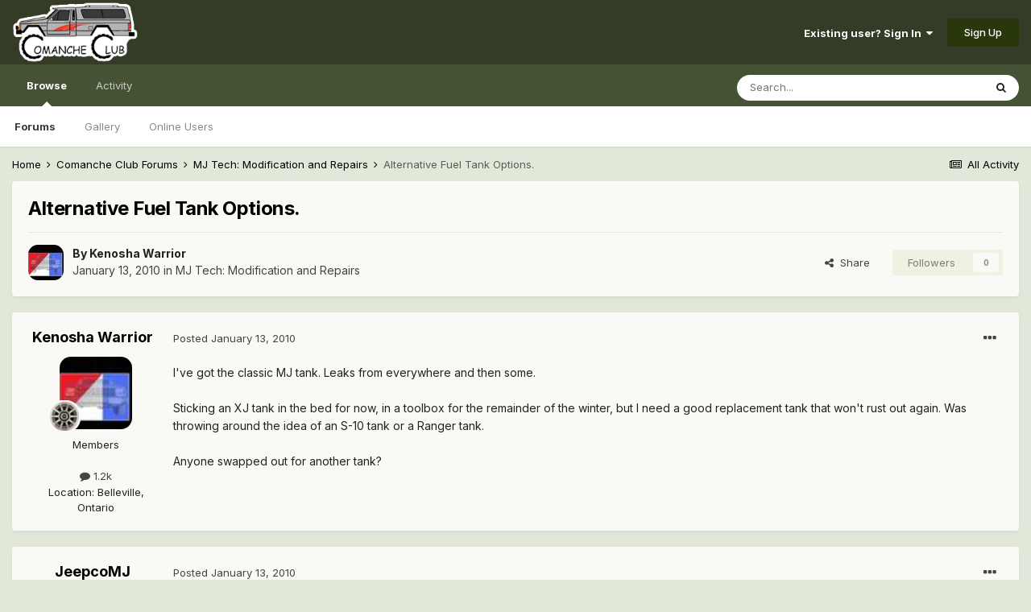

--- FILE ---
content_type: text/html;charset=UTF-8
request_url: https://comancheclub.com/topic/19605-alternative-fuel-tank-options/
body_size: 27129
content:
<!DOCTYPE html>
<html lang="en-US" dir="ltr">
	<head>
		<meta charset="utf-8">
        
		<title>Alternative Fuel Tank Options. - MJ Tech: Modification and Repairs - Comanche Club Forums</title>
		
		
		
		

	<meta name="viewport" content="width=device-width, initial-scale=1">


	
	


	<meta name="twitter:card" content="summary" />



	
		
			
				<meta property="og:title" content="Alternative Fuel Tank Options.">
			
		
	

	
		
			
				<meta property="og:type" content="website">
			
		
	

	
		
			
				<meta property="og:url" content="https://comancheclub.com/topic/19605-alternative-fuel-tank-options/">
			
		
	

	
		
			
				<meta name="description" content="I&#039;ve got the classic MJ tank. Leaks from everywhere and then some. Sticking an XJ tank in the bed for now, in a toolbox for the remainder of the winter, but I need a good replacement tank that won&#039;t rust out again. Was throwing around the idea of an S-10 tank or a Ranger tank. Anyone swapped out ...">
			
		
	

	
		
			
				<meta property="og:description" content="I&#039;ve got the classic MJ tank. Leaks from everywhere and then some. Sticking an XJ tank in the bed for now, in a toolbox for the remainder of the winter, but I need a good replacement tank that won&#039;t rust out again. Was throwing around the idea of an S-10 tank or a Ranger tank. Anyone swapped out ...">
			
		
	

	
		
			
				<meta property="og:updated_time" content="2010-01-17T21:43:42Z">
			
		
	

	
		
			
				<meta property="og:site_name" content="Comanche Club Forums">
			
		
	

	
		
			
				<meta property="og:locale" content="en_US">
			
		
	


	
		<link rel="canonical" href="https://comancheclub.com/topic/19605-alternative-fuel-tank-options/" />
	




<link rel="manifest" href="https://comancheclub.com/manifest.webmanifest/">
<meta name="msapplication-config" content="https://comancheclub.com/browserconfig.xml/">
<meta name="msapplication-starturl" content="/">
<meta name="application-name" content="Comanche Club Forums">
<meta name="apple-mobile-web-app-title" content="Comanche Club Forums">

	<meta name="theme-color" content="#343c27">










<link rel="preload" href="//comancheclub.com/applications/core/interface/font/fontawesome-webfont.woff2?v=4.7.0" as="font" crossorigin="anonymous">
		


	
		<link href="https://fonts.googleapis.com/css?family=Inter:300,300i,400,400i,500,700,700i" rel="stylesheet" referrerpolicy="origin">
	



	<link rel='stylesheet' href='https://comancheclub.com/uploads/css_built_3/341e4a57816af3ba440d891ca87450ff_framework.css?v=b0a34a93ef1732843263' media='all'>

	<link rel='stylesheet' href='https://comancheclub.com/uploads/css_built_3/05e81b71abe4f22d6eb8d1a929494829_responsive.css?v=b0a34a93ef1732843263' media='all'>

	<link rel='stylesheet' href='https://comancheclub.com/uploads/css_built_3/90eb5adf50a8c640f633d47fd7eb1778_core.css?v=b0a34a93ef1732843263' media='all'>

	<link rel='stylesheet' href='https://comancheclub.com/uploads/css_built_3/5a0da001ccc2200dc5625c3f3934497d_core_responsive.css?v=b0a34a93ef1732843263' media='all'>

	<link rel='stylesheet' href='https://comancheclub.com/uploads/css_built_3/62e269ced0fdab7e30e026f1d30ae516_forums.css?v=b0a34a93ef1732843263' media='all'>

	<link rel='stylesheet' href='https://comancheclub.com/uploads/css_built_3/76e62c573090645fb99a15a363d8620e_forums_responsive.css?v=b0a34a93ef1732843263' media='all'>

	<link rel='stylesheet' href='https://comancheclub.com/uploads/css_built_3/ebdea0c6a7dab6d37900b9190d3ac77b_topics.css?v=b0a34a93ef1732843263' media='all'>





<link rel='stylesheet' href='https://comancheclub.com/uploads/css_built_3/258adbb6e4f3e83cd3b355f84e3fa002_custom.css?v=b0a34a93ef1732843263' media='all'>




		
		

	
	<link rel='shortcut icon' href='https://comancheclub.com/uploads/monthly_2019_02/favicon.ico.93a40bacfca1ee753ac58b163058a81d.ico' type="image/x-icon">

	
        <!-- App Indexing for Google Search -->
        <link href="android-app://com.quoord.tapatalkpro.activity/tapatalk/comancheclub.com/?location=topic&tid=19605&page=1&perpage=25&channel=google-indexing" rel="alternate" />
        <link href="ios-app://307880732/tapatalk/comancheclub.com/?location=topic&tid=19605&page=1&perpage=25&channel=google-indexing" rel="alternate" />
        
        <link href="https://comancheclub.com/topic/19605-alternative-fuel-tank-options//applications/tapatalkapp/sources/manifest.json" rel="manifest">
        
        <meta name="apple-itunes-app" content="app-id=307880732, affiliate-data=at=10lR7C, app-argument=tapatalk://comancheclub.com/?location=topic&tid=19605&page=1&perpage=25" />
        </head>
	<body class="ipsApp ipsApp_front ipsJS_none ipsClearfix" data-controller="core.front.core.app"  data-message=""  data-pageapp="forums" data-pagelocation="front" data-pagemodule="forums" data-pagecontroller="topic" data-pageid="19605"   >
		
        

        

		  <a href="#ipsLayout_mainArea" class="ipsHide" title="Go to main content on this page" accesskey="m">Jump to content</a>
		<div id="ipsLayout_header" class="ipsClearfix">
			





			<header>
				<div class="ipsLayout_container">
					


<a href='https://comancheclub.com/' id='elLogo' accesskey='1'><img src="https://comancheclub.com/uploads/monthly_2019_02/ComancheClubLogoHOFULL.png.094618493f950a488e7a726f38a75aac.png" alt='Comanche Club Forums'></a>

					
						

	<ul id='elUserNav' class='ipsList_inline cSignedOut ipsResponsive_showDesktop'>
		
        
		
        
        
            
            <li id='elSignInLink'>
                <a href='https://comancheclub.com/login/' data-ipsMenu-closeOnClick="false" data-ipsMenu id='elUserSignIn'>
                    Existing user? Sign In &nbsp;<i class='fa fa-caret-down'></i>
                </a>
                
<div id='elUserSignIn_menu' class='ipsMenu ipsMenu_auto ipsHide'>
	<form accept-charset='utf-8' method='post' action='https://comancheclub.com/login/'>
		<input type="hidden" name="csrfKey" value="1dcd11da32b9d221a697f45f6b98ac49">
		<input type="hidden" name="ref" value="aHR0cHM6Ly9jb21hbmNoZWNsdWIuY29tL3RvcGljLzE5NjA1LWFsdGVybmF0aXZlLWZ1ZWwtdGFuay1vcHRpb25zLw==">
		<div data-role="loginForm">
			
			
			
				
<div class="ipsPad ipsForm ipsForm_vertical">
	<h4 class="ipsType_sectionHead">Sign In</h4>
	<br><br>
	<ul class='ipsList_reset'>
		<li class="ipsFieldRow ipsFieldRow_noLabel ipsFieldRow_fullWidth">
			
			
				<input type="text" placeholder="Display Name or Email Address" name="auth" autocomplete="email">
			
		</li>
		<li class="ipsFieldRow ipsFieldRow_noLabel ipsFieldRow_fullWidth">
			<input type="password" placeholder="Password" name="password" autocomplete="current-password">
		</li>
		<li class="ipsFieldRow ipsFieldRow_checkbox ipsClearfix">
			<span class="ipsCustomInput">
				<input type="checkbox" name="remember_me" id="remember_me_checkbox" value="1" checked aria-checked="true">
				<span></span>
			</span>
			<div class="ipsFieldRow_content">
				<label class="ipsFieldRow_label" for="remember_me_checkbox">Remember me</label>
				<span class="ipsFieldRow_desc">Not recommended on shared computers</span>
			</div>
		</li>
		<li class="ipsFieldRow ipsFieldRow_fullWidth">
			<button type="submit" name="_processLogin" value="usernamepassword" class="ipsButton ipsButton_primary ipsButton_small" id="elSignIn_submit">Sign In</button>
			
				<p class="ipsType_right ipsType_small">
					
						<a href='https://comancheclub.com/lostpassword/' data-ipsDialog data-ipsDialog-title='Forgot your password?'>
					
					Forgot your password?</a>
				</p>
			
		</li>
	</ul>
</div>
			
		</div>
	</form>
</div>
            </li>
            
        
		
			<li>
				
					<a href='https://comancheclub.com/register/' data-ipsDialog data-ipsDialog-size='narrow' data-ipsDialog-title='Sign Up' id='elRegisterButton' class='ipsButton ipsButton_normal ipsButton_primary'>Sign Up</a>
				
			</li>
		
	</ul>

						
<ul class='ipsMobileHamburger ipsList_reset ipsResponsive_hideDesktop'>
	<li data-ipsDrawer data-ipsDrawer-drawerElem='#elMobileDrawer'>
		<a href='#'>
			
			
				
			
			
			
			<i class='fa fa-navicon'></i>
		</a>
	</li>
</ul>
					
				</div>
			</header>
			

	<nav data-controller='core.front.core.navBar' class=' ipsResponsive_showDesktop'>
		<div class='ipsNavBar_primary ipsLayout_container '>
			<ul data-role="primaryNavBar" class='ipsClearfix'>
				


	
		
		
			
		
		<li class='ipsNavBar_active' data-active id='elNavSecondary_1' data-role="navBarItem" data-navApp="core" data-navExt="CustomItem">
			
			
				<a href="https://comancheclub.com"  data-navItem-id="1" data-navDefault>
					Browse<span class='ipsNavBar_active__identifier'></span>
				</a>
			
			
				<ul class='ipsNavBar_secondary ' data-role='secondaryNavBar'>
					


	
		
		
			
		
		<li class='ipsNavBar_active' data-active id='elNavSecondary_11' data-role="navBarItem" data-navApp="forums" data-navExt="Forums">
			
			
				<a href="https://comancheclub.com"  data-navItem-id="11" data-navDefault>
					Forums<span class='ipsNavBar_active__identifier'></span>
				</a>
			
			
		</li>
	
	

	
		
		
		<li  id='elNavSecondary_18' data-role="navBarItem" data-navApp="gallery" data-navExt="Gallery">
			
			
				<a href="https://comancheclub.com/gallery/"  data-navItem-id="18" >
					Gallery<span class='ipsNavBar_active__identifier'></span>
				</a>
			
			
		</li>
	
	

	
		
		
		<li  id='elNavSecondary_14' data-role="navBarItem" data-navApp="core" data-navExt="OnlineUsers">
			
			
				<a href="https://comancheclub.com/online/"  data-navItem-id="14" >
					Online Users<span class='ipsNavBar_active__identifier'></span>
				</a>
			
			
		</li>
	
	

					<li class='ipsHide' id='elNavigationMore_1' data-role='navMore'>
						<a href='#' data-ipsMenu data-ipsMenu-appendTo='#elNavigationMore_1' id='elNavigationMore_1_dropdown'>More <i class='fa fa-caret-down'></i></a>
						<ul class='ipsHide ipsMenu ipsMenu_auto' id='elNavigationMore_1_dropdown_menu' data-role='moreDropdown'></ul>
					</li>
				</ul>
			
		</li>
	
	

	
		
		
		<li  id='elNavSecondary_2' data-role="navBarItem" data-navApp="core" data-navExt="CustomItem">
			
			
				<a href="https://comancheclub.com/discover/"  data-navItem-id="2" >
					Activity<span class='ipsNavBar_active__identifier'></span>
				</a>
			
			
				<ul class='ipsNavBar_secondary ipsHide' data-role='secondaryNavBar'>
					


	
		
		
		<li  id='elNavSecondary_4' data-role="navBarItem" data-navApp="core" data-navExt="AllActivity">
			
			
				<a href="https://comancheclub.com/discover/"  data-navItem-id="4" >
					All Activity<span class='ipsNavBar_active__identifier'></span>
				</a>
			
			
		</li>
	
	

	
	

	
	

	
	

	
		
		
		<li  id='elNavSecondary_8' data-role="navBarItem" data-navApp="core" data-navExt="Search">
			
			
				<a href="https://comancheclub.com/search/"  data-navItem-id="8" >
					Search<span class='ipsNavBar_active__identifier'></span>
				</a>
			
			
		</li>
	
	

					<li class='ipsHide' id='elNavigationMore_2' data-role='navMore'>
						<a href='#' data-ipsMenu data-ipsMenu-appendTo='#elNavigationMore_2' id='elNavigationMore_2_dropdown'>More <i class='fa fa-caret-down'></i></a>
						<ul class='ipsHide ipsMenu ipsMenu_auto' id='elNavigationMore_2_dropdown_menu' data-role='moreDropdown'></ul>
					</li>
				</ul>
			
		</li>
	
	

				<li class='ipsHide' id='elNavigationMore' data-role='navMore'>
					<a href='#' data-ipsMenu data-ipsMenu-appendTo='#elNavigationMore' id='elNavigationMore_dropdown'>More</a>
					<ul class='ipsNavBar_secondary ipsHide' data-role='secondaryNavBar'>
						<li class='ipsHide' id='elNavigationMore_more' data-role='navMore'>
							<a href='#' data-ipsMenu data-ipsMenu-appendTo='#elNavigationMore_more' id='elNavigationMore_more_dropdown'>More <i class='fa fa-caret-down'></i></a>
							<ul class='ipsHide ipsMenu ipsMenu_auto' id='elNavigationMore_more_dropdown_menu' data-role='moreDropdown'></ul>
						</li>
					</ul>
				</li>
			</ul>
			

	<div id="elSearchWrapper">
		<div id='elSearch' data-controller="core.front.core.quickSearch">
			<form accept-charset='utf-8' action='//comancheclub.com/search/?do=quicksearch' method='post'>
                <input type='search' id='elSearchField' placeholder='Search...' name='q' autocomplete='off' aria-label='Search'>
                <details class='cSearchFilter'>
                    <summary class='cSearchFilter__text'></summary>
                    <ul class='cSearchFilter__menu'>
                        
                        <li><label><input type="radio" name="type" value="all" ><span class='cSearchFilter__menuText'>Everywhere</span></label></li>
                        
                            
                                <li><label><input type="radio" name="type" value='contextual_{&quot;type&quot;:&quot;forums_topic&quot;,&quot;nodes&quot;:3}' checked><span class='cSearchFilter__menuText'>This Forum</span></label></li>
                            
                                <li><label><input type="radio" name="type" value='contextual_{&quot;type&quot;:&quot;forums_topic&quot;,&quot;item&quot;:19605}' checked><span class='cSearchFilter__menuText'>This Topic</span></label></li>
                            
                        
                        
                            <li><label><input type="radio" name="type" value="core_statuses_status"><span class='cSearchFilter__menuText'>Status Updates</span></label></li>
                        
                            <li><label><input type="radio" name="type" value="cms_pages_pageitem"><span class='cSearchFilter__menuText'>Pages</span></label></li>
                        
                            <li><label><input type="radio" name="type" value="forums_topic"><span class='cSearchFilter__menuText'>Topics</span></label></li>
                        
                            <li><label><input type="radio" name="type" value="gallery_image"><span class='cSearchFilter__menuText'>Images</span></label></li>
                        
                            <li><label><input type="radio" name="type" value="gallery_album_item"><span class='cSearchFilter__menuText'>Albums</span></label></li>
                        
                            <li><label><input type="radio" name="type" value="core_members"><span class='cSearchFilter__menuText'>Members</span></label></li>
                        
                    </ul>
                </details>
				<button class='cSearchSubmit' type="submit" aria-label='Search'><i class="fa fa-search"></i></button>
			</form>
		</div>
	</div>

		</div>
	</nav>

			
<ul id='elMobileNav' class='ipsResponsive_hideDesktop' data-controller='core.front.core.mobileNav'>
	
		
			
			
				
				
			
				
					<li id='elMobileBreadcrumb'>
						<a href='https://comancheclub.com/forum/3-mj-tech-modification-and-repairs/'>
							<span>MJ Tech: Modification and Repairs</span>
						</a>
					</li>
				
				
			
				
				
			
		
	
	
	
	<li >
		<a data-action="defaultStream" href='https://comancheclub.com/discover/'><i class="fa fa-newspaper-o" aria-hidden="true"></i></a>
	</li>

	

	
		<li class='ipsJS_show'>
			<a href='https://comancheclub.com/search/'><i class='fa fa-search'></i></a>
		</li>
	
</ul>
		</div>
		<main id="ipsLayout_body" class="ipsLayout_container">
			<div id="ipsLayout_contentArea">
				<div id="ipsLayout_contentWrapper">
					
<nav class='ipsBreadcrumb ipsBreadcrumb_top ipsFaded_withHover'>
	

	<ul class='ipsList_inline ipsPos_right'>
		
		<li >
			<a data-action="defaultStream" class='ipsType_light '  href='https://comancheclub.com/discover/'><i class="fa fa-newspaper-o" aria-hidden="true"></i> <span>All Activity</span></a>
		</li>
		
	</ul>

	<ul data-role="breadcrumbList">
		<li>
			<a title="Home" href='https://comancheclub.com/'>
				<span>Home <i class='fa fa-angle-right'></i></span>
			</a>
		</li>
		
		
			<li>
				
					<a href='https://comancheclub.com/forum/12-comanche-club-forums/'>
						<span>Comanche Club Forums <i class='fa fa-angle-right' aria-hidden="true"></i></span>
					</a>
				
			</li>
		
			<li>
				
					<a href='https://comancheclub.com/forum/3-mj-tech-modification-and-repairs/'>
						<span>MJ Tech: Modification and Repairs <i class='fa fa-angle-right' aria-hidden="true"></i></span>
					</a>
				
			</li>
		
			<li>
				
					Alternative Fuel Tank Options.
				
			</li>
		
	</ul>
</nav>
					
					<div id="ipsLayout_mainArea">
						
						
						
						

	




						



<div class="ipsPageHeader ipsResponsive_pull ipsBox ipsPadding sm:ipsPadding:half ipsMargin_bottom">
		
	
	<div class="ipsFlex ipsFlex-ai:center ipsFlex-fw:wrap ipsGap:4">
		<div class="ipsFlex-flex:11">
			<h1 class="ipsType_pageTitle ipsContained_container">
				

				
				
					<span class="ipsType_break ipsContained">
						<span>Alternative Fuel Tank Options.</span>
					</span>
				
			</h1>
			
			
		</div>
		
	</div>
	<hr class="ipsHr">
	<div class="ipsPageHeader__meta ipsFlex ipsFlex-jc:between ipsFlex-ai:center ipsFlex-fw:wrap ipsGap:3">
		<div class="ipsFlex-flex:11">
			<div class="ipsPhotoPanel ipsPhotoPanel_mini ipsPhotoPanel_notPhone ipsClearfix">
				


	<a href="https://comancheclub.com/profile/428-kenosha-warrior/" rel="nofollow" data-ipsHover data-ipsHover-width="370" data-ipsHover-target="https://comancheclub.com/profile/428-kenosha-warrior/?do=hovercard" class="ipsUserPhoto ipsUserPhoto_mini" title="Go to Kenosha Warrior's profile">
		<img src='https://comancheclub.com/uploads/profile/photo-428.jpg' alt='Kenosha Warrior' loading="lazy">
	</a>

				<div>
					<p class="ipsType_reset ipsType_blendLinks">
						<span class="ipsType_normal">
						
							<strong>By 


<a href='https://comancheclub.com/profile/428-kenosha-warrior/' rel="nofollow" data-ipsHover data-ipsHover-width='370' data-ipsHover-target='https://comancheclub.com/profile/428-kenosha-warrior/?do=hovercard&amp;referrer=https%253A%252F%252Fcomancheclub.com%252Ftopic%252F19605-alternative-fuel-tank-options%252F' title="Go to Kenosha Warrior's profile" class="ipsType_break">Kenosha Warrior</a></strong><br>
							<span class="ipsType_light"><time datetime='2010-01-13T16:44:00Z' title='01/13/10 04:44  PM' data-short='16 yr'>January 13, 2010</time> in <a href="https://comancheclub.com/forum/3-mj-tech-modification-and-repairs/">MJ Tech: Modification and Repairs</a></span>
						
						</span>
					</p>
				</div>
			</div>
		</div>
		
			<div class="ipsFlex-flex:01 ipsResponsive_hidePhone">
				<div class="ipsFlex ipsFlex-ai:center ipsFlex-jc:center ipsGap:3 ipsGap_row:0">
					
						


    <a href='#elShareItem_1028859766_menu' id='elShareItem_1028859766' data-ipsMenu class='ipsShareButton ipsButton ipsButton_verySmall ipsButton_link ipsButton_link--light'>
        <span><i class='fa fa-share-alt'></i></span> &nbsp;Share
    </a>

    <div class='ipsPadding ipsMenu ipsMenu_auto ipsHide' id='elShareItem_1028859766_menu' data-controller="core.front.core.sharelink">
        <ul class='ipsList_inline'>
            
                <li>
<a href="http://twitter.com/share?url=https%3A%2F%2Fcomancheclub.com%2Ftopic%2F19605-alternative-fuel-tank-options%2F" class="cShareLink cShareLink_twitter" target="_blank" data-role="shareLink" title='Share on Twitter' data-ipsTooltip rel='nofollow noopener'>
	<i class="fa fa-twitter"></i>
</a></li>
            
                <li>
<a href="https://www.facebook.com/sharer/sharer.php?u=https%3A%2F%2Fcomancheclub.com%2Ftopic%2F19605-alternative-fuel-tank-options%2F" class="cShareLink cShareLink_facebook" target="_blank" data-role="shareLink" title='Share on Facebook' data-ipsTooltip rel='noopener nofollow'>
	<i class="fa fa-facebook"></i>
</a></li>
            
                <li>
<a href="http://www.reddit.com/submit?url=https%3A%2F%2Fcomancheclub.com%2Ftopic%2F19605-alternative-fuel-tank-options%2F&amp;title=Alternative+Fuel+Tank+Options." rel="nofollow noopener" class="cShareLink cShareLink_reddit" target="_blank" title='Share on Reddit' data-ipsTooltip>
	<i class="fa fa-reddit"></i>
</a></li>
            
                <li>
<a href="mailto:?subject=Alternative%20Fuel%20Tank%20Options.&body=https%3A%2F%2Fcomancheclub.com%2Ftopic%2F19605-alternative-fuel-tank-options%2F" rel='nofollow' class='cShareLink cShareLink_email' title='Share via email' data-ipsTooltip>
	<i class="fa fa-envelope"></i>
</a></li>
            
                <li>
<a href="http://pinterest.com/pin/create/button/?url=https://comancheclub.com/topic/19605-alternative-fuel-tank-options/&amp;media=" class="cShareLink cShareLink_pinterest" rel="nofollow noopener" target="_blank" data-role="shareLink" title='Share on Pinterest' data-ipsTooltip>
	<i class="fa fa-pinterest"></i>
</a></li>
            
        </ul>
        
            <hr class='ipsHr'>
            <button class='ipsHide ipsButton ipsButton_verySmall ipsButton_light ipsButton_fullWidth ipsMargin_top:half' data-controller='core.front.core.webshare' data-role='webShare' data-webShareTitle='Alternative Fuel Tank Options.' data-webShareText='Alternative Fuel Tank Options.' data-webShareUrl='https://comancheclub.com/topic/19605-alternative-fuel-tank-options/'>More sharing options...</button>
        
    </div>

					
					



					

<div data-followApp='forums' data-followArea='topic' data-followID='19605' data-controller='core.front.core.followButton'>
	

	<a href='https://comancheclub.com/login/' rel="nofollow" class="ipsFollow ipsPos_middle ipsButton ipsButton_light ipsButton_verySmall ipsButton_disabled" data-role="followButton" data-ipsTooltip title='Sign in to follow this'>
		<span>Followers</span>
		<span class='ipsCommentCount'>0</span>
	</a>

</div>
				</div>
			</div>
					
	</div>
	
	
</div>








<div class="ipsClearfix">
	<ul class="ipsToolList ipsToolList_horizontal ipsClearfix ipsSpacer_both ipsResponsive_hidePhone">
		
		
		
	</ul>
</div>

<div id="comments" data-controller="core.front.core.commentFeed,forums.front.topic.view, core.front.core.ignoredComments" data-autopoll data-baseurl="https://comancheclub.com/topic/19605-alternative-fuel-tank-options/" data-lastpage data-feedid="topic-19605" class="cTopic ipsClear ipsSpacer_top">
	
			
	

	

<div data-controller='core.front.core.recommendedComments' data-url='https://comancheclub.com/topic/19605-alternative-fuel-tank-options/?recommended=comments' class='ipsRecommendedComments ipsHide'>
	<div data-role="recommendedComments">
		<h2 class='ipsType_sectionHead ipsType_large ipsType_bold ipsMargin_bottom'>Recommended Posts</h2>
		
	</div>
</div>
	
	<div id="elPostFeed" data-role="commentFeed" data-controller="core.front.core.moderation" >
		<form action="https://comancheclub.com/topic/19605-alternative-fuel-tank-options/?csrfKey=1dcd11da32b9d221a697f45f6b98ac49&amp;do=multimodComment" method="post" data-ipspageaction data-role="moderationTools">
			
			
				

					

					
					



<a id='comment-204054'></a>
<article  id='elComment_204054' class='cPost ipsBox ipsResponsive_pull  ipsComment  ipsComment_parent ipsClearfix ipsClear ipsColumns ipsColumns_noSpacing ipsColumns_collapsePhone    '>
	

	

	<div class='cAuthorPane_mobile ipsResponsive_showPhone'>
		<div class='cAuthorPane_photo'>
			<div class='cAuthorPane_photoWrap'>
				


	<a href="https://comancheclub.com/profile/428-kenosha-warrior/" rel="nofollow" data-ipsHover data-ipsHover-width="370" data-ipsHover-target="https://comancheclub.com/profile/428-kenosha-warrior/?do=hovercard" class="ipsUserPhoto ipsUserPhoto_large" title="Go to Kenosha Warrior's profile">
		<img src='https://comancheclub.com/uploads/profile/photo-428.jpg' alt='Kenosha Warrior' loading="lazy">
	</a>

				
				
					<a href="https://comancheclub.com/profile/428-kenosha-warrior/badges/" rel="nofollow">
						
<img src='https://comancheclub.com/uploads/monthly_2021_11/turbine.png.10ad2ca3801b33c8a1c43a05fb5ba464.png' loading="lazy" alt="MJ Junkie" class="cAuthorPane_badge cAuthorPane_badge--rank ipsOutline ipsOutline:2px" data-ipsTooltip title="Rank: MJ Junkie (6/11)">
					</a>
				
			</div>
		</div>
		<div class='cAuthorPane_content'>
			<h3 class='ipsType_sectionHead cAuthorPane_author ipsType_break ipsType_blendLinks ipsFlex ipsFlex-ai:center'>
				


<a href='https://comancheclub.com/profile/428-kenosha-warrior/' rel="nofollow" data-ipsHover data-ipsHover-width='370' data-ipsHover-target='https://comancheclub.com/profile/428-kenosha-warrior/?do=hovercard&amp;referrer=https%253A%252F%252Fcomancheclub.com%252Ftopic%252F19605-alternative-fuel-tank-options%252F' title="Go to Kenosha Warrior's profile" class="ipsType_break"><span style='color:#'>Kenosha Warrior</span></a>
			</h3>
			<div class='ipsType_light ipsType_reset'>
				<a href='https://comancheclub.com/topic/19605-alternative-fuel-tank-options/?do=findComment&amp;comment=204054' rel="nofollow" class='ipsType_blendLinks'>Posted <time datetime='2010-01-13T16:44:00Z' title='01/13/10 04:44  PM' data-short='16 yr'>January 13, 2010</time></a>
				
			</div>
		</div>
	</div>
	<aside class='ipsComment_author cAuthorPane ipsColumn ipsColumn_medium ipsResponsive_hidePhone'>
		<h3 class='ipsType_sectionHead cAuthorPane_author ipsType_blendLinks ipsType_break'><strong>


<a href='https://comancheclub.com/profile/428-kenosha-warrior/' rel="nofollow" data-ipsHover data-ipsHover-width='370' data-ipsHover-target='https://comancheclub.com/profile/428-kenosha-warrior/?do=hovercard&amp;referrer=https%253A%252F%252Fcomancheclub.com%252Ftopic%252F19605-alternative-fuel-tank-options%252F' title="Go to Kenosha Warrior's profile" class="ipsType_break">Kenosha Warrior</a></strong>
			
		</h3>
		<ul class='cAuthorPane_info ipsList_reset'>
			<li data-role='photo' class='cAuthorPane_photo'>
				<div class='cAuthorPane_photoWrap'>
					


	<a href="https://comancheclub.com/profile/428-kenosha-warrior/" rel="nofollow" data-ipsHover data-ipsHover-width="370" data-ipsHover-target="https://comancheclub.com/profile/428-kenosha-warrior/?do=hovercard" class="ipsUserPhoto ipsUserPhoto_large" title="Go to Kenosha Warrior's profile">
		<img src='https://comancheclub.com/uploads/profile/photo-428.jpg' alt='Kenosha Warrior' loading="lazy">
	</a>

					
					
						
<img src='https://comancheclub.com/uploads/monthly_2021_11/turbine.png.10ad2ca3801b33c8a1c43a05fb5ba464.png' loading="lazy" alt="MJ Junkie" class="cAuthorPane_badge cAuthorPane_badge--rank ipsOutline ipsOutline:2px" data-ipsTooltip title="Rank: MJ Junkie (6/11)">
					
				</div>
			</li>
			
				<li data-role='group'><span style='color:#'>Members</span></li>
				
			
			
				<li data-role='stats' class='ipsMargin_top'>
					<ul class="ipsList_reset ipsType_light ipsFlex ipsFlex-ai:center ipsFlex-jc:center ipsGap_row:2 cAuthorPane_stats">
						<li>
							
								<a href="https://comancheclub.com/profile/428-kenosha-warrior/content/" rel="nofollow" title="1185 posts" data-ipsTooltip class="ipsType_blendLinks">
							
								<i class="fa fa-comment"></i> 1.2k
							
								</a>
							
						</li>
						
					</ul>
				</li>
			
			
				

	
	<li data-role='custom-field' class='ipsResponsive_hidePhone ipsType_break'>
		
<span class='ft'>Location</span>: <span class='fc'>Belleville, Ontario</span>
	</li>
	

			
		</ul>
	</aside>
	<div class='ipsColumn ipsColumn_fluid ipsMargin:none'>
		

<div id='comment-204054_wrap' data-controller='core.front.core.comment' data-commentApp='forums' data-commentType='forums' data-commentID="204054" data-quoteData='{&quot;userid&quot;:428,&quot;username&quot;:&quot;Kenosha Warrior&quot;,&quot;timestamp&quot;:1263401040,&quot;contentapp&quot;:&quot;forums&quot;,&quot;contenttype&quot;:&quot;forums&quot;,&quot;contentid&quot;:19605,&quot;contentclass&quot;:&quot;forums_Topic&quot;,&quot;contentcommentid&quot;:204054}' class='ipsComment_content ipsType_medium'>

	<div class='ipsComment_meta ipsType_light ipsFlex ipsFlex-ai:center ipsFlex-jc:between ipsFlex-fd:row-reverse'>
		<div class='ipsType_light ipsType_reset ipsType_blendLinks ipsComment_toolWrap'>
			<div class='ipsResponsive_hidePhone ipsComment_badges'>
				<ul class='ipsList_reset ipsFlex ipsFlex-jc:end ipsFlex-fw:wrap ipsGap:2 ipsGap_row:1'>
					
					
					
					
					
				</ul>
			</div>
			<ul class='ipsList_reset ipsComment_tools'>
				<li>
					<a href='#elControls_204054_menu' class='ipsComment_ellipsis' id='elControls_204054' title='More options...' data-ipsMenu data-ipsMenu-appendTo='#comment-204054_wrap'><i class='fa fa-ellipsis-h'></i></a>
					<ul id='elControls_204054_menu' class='ipsMenu ipsMenu_narrow ipsHide'>
						
						
							<li class='ipsMenu_item'><a href='https://comancheclub.com/topic/19605-alternative-fuel-tank-options/' title='Share this post' data-ipsDialog data-ipsDialog-size='narrow' data-ipsDialog-content='#elShareComment_204054_menu' data-ipsDialog-title="Share this post" id='elSharePost_204054' data-role='shareComment'>Share</a></li>
						
                        
						
						
						
							
								
							
							
							
							
							
							
						
					</ul>
				</li>
				
			</ul>
		</div>

		<div class='ipsType_reset ipsResponsive_hidePhone'>
			<a href='https://comancheclub.com/topic/19605-alternative-fuel-tank-options/?do=findComment&amp;comment=204054' rel="nofollow" class='ipsType_blendLinks'>Posted <time datetime='2010-01-13T16:44:00Z' title='01/13/10 04:44  PM' data-short='16 yr'>January 13, 2010</time></a>
			
			<span class='ipsResponsive_hidePhone'>
				
				
			</span>
		</div>
	</div>

	

    

	<div class='cPost_contentWrap'>
		
		<div data-role='commentContent' class='ipsType_normal ipsType_richText ipsPadding_bottom ipsContained' data-controller='core.front.core.lightboxedImages'>
			
<p>I've got the classic MJ tank. Leaks from everywhere and then some.</p>
<p> </p>
<p>Sticking an XJ tank in the bed for now, in a toolbox for the remainder of the winter, but I need a good replacement tank that won't rust out again. Was throwing around the idea of an S-10 tank or a Ranger tank.</p>
<p> </p>
<p>Anyone swapped out for another tank?</p>


			
		</div>

		

		
			

		
	</div>

	

	



<div class='ipsPadding ipsHide cPostShareMenu' id='elShareComment_204054_menu'>
	<h5 class='ipsType_normal ipsType_reset'>Link to comment</h5>
	
		
	
	
	<input type='text' value='https://comancheclub.com/topic/19605-alternative-fuel-tank-options/' class='ipsField_fullWidth'>

	
	<h5 class='ipsType_normal ipsType_reset ipsSpacer_top'>Share on other sites</h5>
	

	<ul class='ipsList_inline ipsList_noSpacing ipsClearfix' data-controller="core.front.core.sharelink">
		
			<li>
<a href="http://twitter.com/share?url=https%3A%2F%2Fcomancheclub.com%2Ftopic%2F19605-alternative-fuel-tank-options%2F%3Fdo%3DfindComment%26comment%3D204054" class="cShareLink cShareLink_twitter" target="_blank" data-role="shareLink" title='Share on Twitter' data-ipsTooltip rel='nofollow noopener'>
	<i class="fa fa-twitter"></i>
</a></li>
		
			<li>
<a href="https://www.facebook.com/sharer/sharer.php?u=https%3A%2F%2Fcomancheclub.com%2Ftopic%2F19605-alternative-fuel-tank-options%2F%3Fdo%3DfindComment%26comment%3D204054" class="cShareLink cShareLink_facebook" target="_blank" data-role="shareLink" title='Share on Facebook' data-ipsTooltip rel='noopener nofollow'>
	<i class="fa fa-facebook"></i>
</a></li>
		
			<li>
<a href="http://www.reddit.com/submit?url=https%3A%2F%2Fcomancheclub.com%2Ftopic%2F19605-alternative-fuel-tank-options%2F%3Fdo%3DfindComment%26comment%3D204054&amp;title=Alternative+Fuel+Tank+Options." rel="nofollow noopener" class="cShareLink cShareLink_reddit" target="_blank" title='Share on Reddit' data-ipsTooltip>
	<i class="fa fa-reddit"></i>
</a></li>
		
			<li>
<a href="mailto:?subject=Alternative%20Fuel%20Tank%20Options.&body=https%3A%2F%2Fcomancheclub.com%2Ftopic%2F19605-alternative-fuel-tank-options%2F%3Fdo%3DfindComment%26comment%3D204054" rel='nofollow' class='cShareLink cShareLink_email' title='Share via email' data-ipsTooltip>
	<i class="fa fa-envelope"></i>
</a></li>
		
			<li>
<a href="http://pinterest.com/pin/create/button/?url=https://comancheclub.com/topic/19605-alternative-fuel-tank-options/?do=findComment%26comment=204054&amp;media=" class="cShareLink cShareLink_pinterest" rel="nofollow noopener" target="_blank" data-role="shareLink" title='Share on Pinterest' data-ipsTooltip>
	<i class="fa fa-pinterest"></i>
</a></li>
		
	</ul>


	<hr class='ipsHr'>
	<button class='ipsHide ipsButton ipsButton_small ipsButton_light ipsButton_fullWidth ipsMargin_top:half' data-controller='core.front.core.webshare' data-role='webShare' data-webShareTitle='Alternative Fuel Tank Options.' data-webShareText='I&#039;ve got the classic MJ tank. Leaks from everywhere and then some. 
  
Sticking an XJ tank in the bed for now, in a toolbox for the remainder of the winter, but I need a good replacement tank that won&#039;t rust out again. Was throwing around the idea of an S-10 tank or a Ranger tank. 
  
Anyone swapped out for another tank? 
' data-webShareUrl='https://comancheclub.com/topic/19605-alternative-fuel-tank-options/?do=findComment&amp;comment=204054'>More sharing options...</button>

	
</div>
</div>
	</div>
</article>
					
					
					
				

					

					
					



<a id='comment-204056'></a>
<article  id='elComment_204056' class='cPost ipsBox ipsResponsive_pull  ipsComment  ipsComment_parent ipsClearfix ipsClear ipsColumns ipsColumns_noSpacing ipsColumns_collapsePhone    '>
	

	

	<div class='cAuthorPane_mobile ipsResponsive_showPhone'>
		<div class='cAuthorPane_photo'>
			<div class='cAuthorPane_photoWrap'>
				


	<a href="https://comancheclub.com/profile/735-jeepcomj/" rel="nofollow" data-ipsHover data-ipsHover-width="370" data-ipsHover-target="https://comancheclub.com/profile/735-jeepcomj/?do=hovercard" class="ipsUserPhoto ipsUserPhoto_large" title="Go to JeepcoMJ's profile">
		<img src='https://comancheclub.com/uploads/monthly_2018_03/FB_IMG_1519585222100.thumb.jpg.1a511d2e83c699b38f2b014dc6fd7937.jpg' alt='JeepcoMJ' loading="lazy">
	</a>

				
				
					<a href="https://comancheclub.com/profile/735-jeepcomj/badges/" rel="nofollow">
						
<img src='https://comancheclub.com/uploads/monthly_2021_12/coinbronze.png.f2b4d4c33fcf58817d7455e6c4e4ef76.png' loading="lazy" alt="Obsessive Comanche Disorder" class="cAuthorPane_badge cAuthorPane_badge--rank ipsOutline ipsOutline:2px" data-ipsTooltip title="Rank: Obsessive Comanche Disorder (9/11)">
					</a>
				
			</div>
		</div>
		<div class='cAuthorPane_content'>
			<h3 class='ipsType_sectionHead cAuthorPane_author ipsType_break ipsType_blendLinks ipsFlex ipsFlex-ai:center'>
				


<a href='https://comancheclub.com/profile/735-jeepcomj/' rel="nofollow" data-ipsHover data-ipsHover-width='370' data-ipsHover-target='https://comancheclub.com/profile/735-jeepcomj/?do=hovercard&amp;referrer=https%253A%252F%252Fcomancheclub.com%252Ftopic%252F19605-alternative-fuel-tank-options%252F' title="Go to JeepcoMJ's profile" class="ipsType_break"><span style='color:#'>JeepcoMJ</span></a>
			</h3>
			<div class='ipsType_light ipsType_reset'>
				<a href='https://comancheclub.com/topic/19605-alternative-fuel-tank-options/?do=findComment&amp;comment=204056' rel="nofollow" class='ipsType_blendLinks'>Posted <time datetime='2010-01-13T16:46:45Z' title='01/13/10 04:46  PM' data-short='16 yr'>January 13, 2010</time></a>
				
			</div>
		</div>
	</div>
	<aside class='ipsComment_author cAuthorPane ipsColumn ipsColumn_medium ipsResponsive_hidePhone'>
		<h3 class='ipsType_sectionHead cAuthorPane_author ipsType_blendLinks ipsType_break'><strong>


<a href='https://comancheclub.com/profile/735-jeepcomj/' rel="nofollow" data-ipsHover data-ipsHover-width='370' data-ipsHover-target='https://comancheclub.com/profile/735-jeepcomj/?do=hovercard&amp;referrer=https%253A%252F%252Fcomancheclub.com%252Ftopic%252F19605-alternative-fuel-tank-options%252F' title="Go to JeepcoMJ's profile" class="ipsType_break">JeepcoMJ</a></strong>
			
		</h3>
		<ul class='cAuthorPane_info ipsList_reset'>
			<li data-role='photo' class='cAuthorPane_photo'>
				<div class='cAuthorPane_photoWrap'>
					


	<a href="https://comancheclub.com/profile/735-jeepcomj/" rel="nofollow" data-ipsHover data-ipsHover-width="370" data-ipsHover-target="https://comancheclub.com/profile/735-jeepcomj/?do=hovercard" class="ipsUserPhoto ipsUserPhoto_large" title="Go to JeepcoMJ's profile">
		<img src='https://comancheclub.com/uploads/monthly_2018_03/FB_IMG_1519585222100.thumb.jpg.1a511d2e83c699b38f2b014dc6fd7937.jpg' alt='JeepcoMJ' loading="lazy">
	</a>

					
					
						
<img src='https://comancheclub.com/uploads/monthly_2021_12/coinbronze.png.f2b4d4c33fcf58817d7455e6c4e4ef76.png' loading="lazy" alt="Obsessive Comanche Disorder" class="cAuthorPane_badge cAuthorPane_badge--rank ipsOutline ipsOutline:2px" data-ipsTooltip title="Rank: Obsessive Comanche Disorder (9/11)">
					
				</div>
			</li>
			
				<li data-role='group'><span style='color:#'>Members</span></li>
				
			
			
				<li data-role='stats' class='ipsMargin_top'>
					<ul class="ipsList_reset ipsType_light ipsFlex ipsFlex-ai:center ipsFlex-jc:center ipsGap_row:2 cAuthorPane_stats">
						<li>
							
								<a href="https://comancheclub.com/profile/735-jeepcomj/content/" rel="nofollow" title="10257 posts" data-ipsTooltip class="ipsType_blendLinks">
							
								<i class="fa fa-comment"></i> 10.3k
							
								</a>
							
						</li>
						
					</ul>
				</li>
			
			
				

	
	<li data-role='custom-field' class='ipsResponsive_hidePhone ipsType_break'>
		
<span class='ft'>Location</span>: <span class='fc'>SE WI</span>
	</li>
	

			
		</ul>
	</aside>
	<div class='ipsColumn ipsColumn_fluid ipsMargin:none'>
		

<div id='comment-204056_wrap' data-controller='core.front.core.comment' data-commentApp='forums' data-commentType='forums' data-commentID="204056" data-quoteData='{&quot;userid&quot;:735,&quot;username&quot;:&quot;JeepcoMJ&quot;,&quot;timestamp&quot;:1263401205,&quot;contentapp&quot;:&quot;forums&quot;,&quot;contenttype&quot;:&quot;forums&quot;,&quot;contentid&quot;:19605,&quot;contentclass&quot;:&quot;forums_Topic&quot;,&quot;contentcommentid&quot;:204056}' class='ipsComment_content ipsType_medium'>

	<div class='ipsComment_meta ipsType_light ipsFlex ipsFlex-ai:center ipsFlex-jc:between ipsFlex-fd:row-reverse'>
		<div class='ipsType_light ipsType_reset ipsType_blendLinks ipsComment_toolWrap'>
			<div class='ipsResponsive_hidePhone ipsComment_badges'>
				<ul class='ipsList_reset ipsFlex ipsFlex-jc:end ipsFlex-fw:wrap ipsGap:2 ipsGap_row:1'>
					
					
					
					
					
				</ul>
			</div>
			<ul class='ipsList_reset ipsComment_tools'>
				<li>
					<a href='#elControls_204056_menu' class='ipsComment_ellipsis' id='elControls_204056' title='More options...' data-ipsMenu data-ipsMenu-appendTo='#comment-204056_wrap'><i class='fa fa-ellipsis-h'></i></a>
					<ul id='elControls_204056_menu' class='ipsMenu ipsMenu_narrow ipsHide'>
						
						
							<li class='ipsMenu_item'><a href='https://comancheclub.com/topic/19605-alternative-fuel-tank-options/?do=findComment&amp;comment=204056' rel="nofollow" title='Share this post' data-ipsDialog data-ipsDialog-size='narrow' data-ipsDialog-content='#elShareComment_204056_menu' data-ipsDialog-title="Share this post" id='elSharePost_204056' data-role='shareComment'>Share</a></li>
						
                        
						
						
						
							
								
							
							
							
							
							
							
						
					</ul>
				</li>
				
			</ul>
		</div>

		<div class='ipsType_reset ipsResponsive_hidePhone'>
			<a href='https://comancheclub.com/topic/19605-alternative-fuel-tank-options/?do=findComment&amp;comment=204056' rel="nofollow" class='ipsType_blendLinks'>Posted <time datetime='2010-01-13T16:46:45Z' title='01/13/10 04:46  PM' data-short='16 yr'>January 13, 2010</time></a>
			
			<span class='ipsResponsive_hidePhone'>
				
				
			</span>
		</div>
	</div>

	

    

	<div class='cPost_contentWrap'>
		
		<div data-role='commentContent' class='ipsType_normal ipsType_richText ipsPadding_bottom ipsContained' data-controller='core.front.core.lightboxedImages'>
			
<p>long time no see colton.</p>
<p> </p>
<p>IDK what else you could use.  an xj tank is the most compatible because you can make it work with everything on your fuel gauge.</p>


			
		</div>

		

		
			

		
	</div>

	

	



<div class='ipsPadding ipsHide cPostShareMenu' id='elShareComment_204056_menu'>
	<h5 class='ipsType_normal ipsType_reset'>Link to comment</h5>
	
		
	
	
	<input type='text' value='https://comancheclub.com/topic/19605-alternative-fuel-tank-options/?do=findComment&amp;comment=204056' class='ipsField_fullWidth'>

	
	<h5 class='ipsType_normal ipsType_reset ipsSpacer_top'>Share on other sites</h5>
	

	<ul class='ipsList_inline ipsList_noSpacing ipsClearfix' data-controller="core.front.core.sharelink">
		
			<li>
<a href="http://twitter.com/share?url=https%3A%2F%2Fcomancheclub.com%2Ftopic%2F19605-alternative-fuel-tank-options%2F%3Fdo%3DfindComment%26comment%3D204056" class="cShareLink cShareLink_twitter" target="_blank" data-role="shareLink" title='Share on Twitter' data-ipsTooltip rel='nofollow noopener'>
	<i class="fa fa-twitter"></i>
</a></li>
		
			<li>
<a href="https://www.facebook.com/sharer/sharer.php?u=https%3A%2F%2Fcomancheclub.com%2Ftopic%2F19605-alternative-fuel-tank-options%2F%3Fdo%3DfindComment%26comment%3D204056" class="cShareLink cShareLink_facebook" target="_blank" data-role="shareLink" title='Share on Facebook' data-ipsTooltip rel='noopener nofollow'>
	<i class="fa fa-facebook"></i>
</a></li>
		
			<li>
<a href="http://www.reddit.com/submit?url=https%3A%2F%2Fcomancheclub.com%2Ftopic%2F19605-alternative-fuel-tank-options%2F%3Fdo%3DfindComment%26comment%3D204056&amp;title=Alternative+Fuel+Tank+Options." rel="nofollow noopener" class="cShareLink cShareLink_reddit" target="_blank" title='Share on Reddit' data-ipsTooltip>
	<i class="fa fa-reddit"></i>
</a></li>
		
			<li>
<a href="mailto:?subject=Alternative%20Fuel%20Tank%20Options.&body=https%3A%2F%2Fcomancheclub.com%2Ftopic%2F19605-alternative-fuel-tank-options%2F%3Fdo%3DfindComment%26comment%3D204056" rel='nofollow' class='cShareLink cShareLink_email' title='Share via email' data-ipsTooltip>
	<i class="fa fa-envelope"></i>
</a></li>
		
			<li>
<a href="http://pinterest.com/pin/create/button/?url=https://comancheclub.com/topic/19605-alternative-fuel-tank-options/?do=findComment%26comment=204056&amp;media=" class="cShareLink cShareLink_pinterest" rel="nofollow noopener" target="_blank" data-role="shareLink" title='Share on Pinterest' data-ipsTooltip>
	<i class="fa fa-pinterest"></i>
</a></li>
		
	</ul>


	<hr class='ipsHr'>
	<button class='ipsHide ipsButton ipsButton_small ipsButton_light ipsButton_fullWidth ipsMargin_top:half' data-controller='core.front.core.webshare' data-role='webShare' data-webShareTitle='Alternative Fuel Tank Options.' data-webShareText='long time no see colton. 
  
IDK what else you could use.  an xj tank is the most compatible because you can make it work with everything on your fuel gauge. 
' data-webShareUrl='https://comancheclub.com/topic/19605-alternative-fuel-tank-options/?do=findComment&amp;comment=204056'>More sharing options...</button>

	
</div>
</div>
	</div>
</article>
					
					
					
				

					

					
					



<a id='comment-204060'></a>
<article  id='elComment_204060' class='cPost ipsBox ipsResponsive_pull  ipsComment  ipsComment_parent ipsClearfix ipsClear ipsColumns ipsColumns_noSpacing ipsColumns_collapsePhone    '>
	

	

	<div class='cAuthorPane_mobile ipsResponsive_showPhone'>
		<div class='cAuthorPane_photo'>
			<div class='cAuthorPane_photoWrap'>
				


	<a href="https://comancheclub.com/profile/2854-djm78/" rel="nofollow" data-ipsHover data-ipsHover-width="370" data-ipsHover-target="https://comancheclub.com/profile/2854-djm78/?do=hovercard" class="ipsUserPhoto ipsUserPhoto_large" title="Go to DJM/78's profile">
		<img src='https://comancheclub.com/uploads/profile/photo-2854.jpg' alt='DJM/78' loading="lazy">
	</a>

				
				
					<a href="https://comancheclub.com/profile/2854-djm78/badges/" rel="nofollow">
						
<img src='https://comancheclub.com/uploads/monthly_2021_11/wheel1.png.9354d98c677313e9405a018255a17bb3.png' loading="lazy" alt="Comanche Addict" class="cAuthorPane_badge cAuthorPane_badge--rank ipsOutline ipsOutline:2px" data-ipsTooltip title="Rank: Comanche Addict (5/11)">
					</a>
				
			</div>
		</div>
		<div class='cAuthorPane_content'>
			<h3 class='ipsType_sectionHead cAuthorPane_author ipsType_break ipsType_blendLinks ipsFlex ipsFlex-ai:center'>
				


<a href='https://comancheclub.com/profile/2854-djm78/' rel="nofollow" data-ipsHover data-ipsHover-width='370' data-ipsHover-target='https://comancheclub.com/profile/2854-djm78/?do=hovercard&amp;referrer=https%253A%252F%252Fcomancheclub.com%252Ftopic%252F19605-alternative-fuel-tank-options%252F' title="Go to DJM/78's profile" class="ipsType_break"><span style='color:#'>DJM/78</span></a>
			</h3>
			<div class='ipsType_light ipsType_reset'>
				<a href='https://comancheclub.com/topic/19605-alternative-fuel-tank-options/?do=findComment&amp;comment=204060' rel="nofollow" class='ipsType_blendLinks'>Posted <time datetime='2010-01-13T17:03:11Z' title='01/13/10 05:03  PM' data-short='16 yr'>January 13, 2010</time></a>
				
			</div>
		</div>
	</div>
	<aside class='ipsComment_author cAuthorPane ipsColumn ipsColumn_medium ipsResponsive_hidePhone'>
		<h3 class='ipsType_sectionHead cAuthorPane_author ipsType_blendLinks ipsType_break'><strong>


<a href='https://comancheclub.com/profile/2854-djm78/' rel="nofollow" data-ipsHover data-ipsHover-width='370' data-ipsHover-target='https://comancheclub.com/profile/2854-djm78/?do=hovercard&amp;referrer=https%253A%252F%252Fcomancheclub.com%252Ftopic%252F19605-alternative-fuel-tank-options%252F' title="Go to DJM/78's profile" class="ipsType_break">DJM/78</a></strong>
			
		</h3>
		<ul class='cAuthorPane_info ipsList_reset'>
			<li data-role='photo' class='cAuthorPane_photo'>
				<div class='cAuthorPane_photoWrap'>
					


	<a href="https://comancheclub.com/profile/2854-djm78/" rel="nofollow" data-ipsHover data-ipsHover-width="370" data-ipsHover-target="https://comancheclub.com/profile/2854-djm78/?do=hovercard" class="ipsUserPhoto ipsUserPhoto_large" title="Go to DJM/78's profile">
		<img src='https://comancheclub.com/uploads/profile/photo-2854.jpg' alt='DJM/78' loading="lazy">
	</a>

					
					
						
<img src='https://comancheclub.com/uploads/monthly_2021_11/wheel1.png.9354d98c677313e9405a018255a17bb3.png' loading="lazy" alt="Comanche Addict" class="cAuthorPane_badge cAuthorPane_badge--rank ipsOutline ipsOutline:2px" data-ipsTooltip title="Rank: Comanche Addict (5/11)">
					
				</div>
			</li>
			
				<li data-role='group'><span style='color:#'>Members</span></li>
				
			
			
				<li data-role='stats' class='ipsMargin_top'>
					<ul class="ipsList_reset ipsType_light ipsFlex ipsFlex-ai:center ipsFlex-jc:center ipsGap_row:2 cAuthorPane_stats">
						<li>
							
								<a href="https://comancheclub.com/profile/2854-djm78/content/" rel="nofollow" title="835 posts" data-ipsTooltip class="ipsType_blendLinks">
							
								<i class="fa fa-comment"></i> 835
							
								</a>
							
						</li>
						
					</ul>
				</li>
			
			
				

	
	<li data-role='custom-field' class='ipsResponsive_hidePhone ipsType_break'>
		
<span class='ft'>Location</span>: <span class='fc'>ColoradoSprings,CO</span>
	</li>
	

			
		</ul>
	</aside>
	<div class='ipsColumn ipsColumn_fluid ipsMargin:none'>
		

<div id='comment-204060_wrap' data-controller='core.front.core.comment' data-commentApp='forums' data-commentType='forums' data-commentID="204060" data-quoteData='{&quot;userid&quot;:2854,&quot;username&quot;:&quot;DJM\/78&quot;,&quot;timestamp&quot;:1263402191,&quot;contentapp&quot;:&quot;forums&quot;,&quot;contenttype&quot;:&quot;forums&quot;,&quot;contentid&quot;:19605,&quot;contentclass&quot;:&quot;forums_Topic&quot;,&quot;contentcommentid&quot;:204060}' class='ipsComment_content ipsType_medium'>

	<div class='ipsComment_meta ipsType_light ipsFlex ipsFlex-ai:center ipsFlex-jc:between ipsFlex-fd:row-reverse'>
		<div class='ipsType_light ipsType_reset ipsType_blendLinks ipsComment_toolWrap'>
			<div class='ipsResponsive_hidePhone ipsComment_badges'>
				<ul class='ipsList_reset ipsFlex ipsFlex-jc:end ipsFlex-fw:wrap ipsGap:2 ipsGap_row:1'>
					
					
					
					
					
				</ul>
			</div>
			<ul class='ipsList_reset ipsComment_tools'>
				<li>
					<a href='#elControls_204060_menu' class='ipsComment_ellipsis' id='elControls_204060' title='More options...' data-ipsMenu data-ipsMenu-appendTo='#comment-204060_wrap'><i class='fa fa-ellipsis-h'></i></a>
					<ul id='elControls_204060_menu' class='ipsMenu ipsMenu_narrow ipsHide'>
						
						
							<li class='ipsMenu_item'><a href='https://comancheclub.com/topic/19605-alternative-fuel-tank-options/?do=findComment&amp;comment=204060' rel="nofollow" title='Share this post' data-ipsDialog data-ipsDialog-size='narrow' data-ipsDialog-content='#elShareComment_204060_menu' data-ipsDialog-title="Share this post" id='elSharePost_204060' data-role='shareComment'>Share</a></li>
						
                        
						
						
						
							
								
							
							
							
							
							
							
						
					</ul>
				</li>
				
			</ul>
		</div>

		<div class='ipsType_reset ipsResponsive_hidePhone'>
			<a href='https://comancheclub.com/topic/19605-alternative-fuel-tank-options/?do=findComment&amp;comment=204060' rel="nofollow" class='ipsType_blendLinks'>Posted <time datetime='2010-01-13T17:03:11Z' title='01/13/10 05:03  PM' data-short='16 yr'>January 13, 2010</time></a>
			
			<span class='ipsResponsive_hidePhone'>
				
				
			</span>
		</div>
	</div>

	

    

	<div class='cPost_contentWrap'>
		
		<div data-role='commentContent' class='ipsType_normal ipsType_richText ipsPadding_bottom ipsContained' data-controller='core.front.core.lightboxedImages'>
			
<p>I have a friend that has a ZJ , his stock gas tank was victim of a prank gone bad with a couple of college buddy's . </p>
<p> </p>
<p>Long story short , after buying two junk yard gas tanks , that were both bad , he gave up .</p>
<p> </p>
<p>He bought a brand new, off road racing gas tank . I can't remember the brand , but Its all chrome and badass !!</p>
<p> </p>
<p>Its got an Anti-corrosive shell that also withstands high impact as well .</p>
<p> </p>
<p>Don't know if thats for you , I'd try finding an XJ , tank first .</p>


			
		</div>

		

		
			

		
	</div>

	

	



<div class='ipsPadding ipsHide cPostShareMenu' id='elShareComment_204060_menu'>
	<h5 class='ipsType_normal ipsType_reset'>Link to comment</h5>
	
		
	
	
	<input type='text' value='https://comancheclub.com/topic/19605-alternative-fuel-tank-options/?do=findComment&amp;comment=204060' class='ipsField_fullWidth'>

	
	<h5 class='ipsType_normal ipsType_reset ipsSpacer_top'>Share on other sites</h5>
	

	<ul class='ipsList_inline ipsList_noSpacing ipsClearfix' data-controller="core.front.core.sharelink">
		
			<li>
<a href="http://twitter.com/share?url=https%3A%2F%2Fcomancheclub.com%2Ftopic%2F19605-alternative-fuel-tank-options%2F%3Fdo%3DfindComment%26comment%3D204060" class="cShareLink cShareLink_twitter" target="_blank" data-role="shareLink" title='Share on Twitter' data-ipsTooltip rel='nofollow noopener'>
	<i class="fa fa-twitter"></i>
</a></li>
		
			<li>
<a href="https://www.facebook.com/sharer/sharer.php?u=https%3A%2F%2Fcomancheclub.com%2Ftopic%2F19605-alternative-fuel-tank-options%2F%3Fdo%3DfindComment%26comment%3D204060" class="cShareLink cShareLink_facebook" target="_blank" data-role="shareLink" title='Share on Facebook' data-ipsTooltip rel='noopener nofollow'>
	<i class="fa fa-facebook"></i>
</a></li>
		
			<li>
<a href="http://www.reddit.com/submit?url=https%3A%2F%2Fcomancheclub.com%2Ftopic%2F19605-alternative-fuel-tank-options%2F%3Fdo%3DfindComment%26comment%3D204060&amp;title=Alternative+Fuel+Tank+Options." rel="nofollow noopener" class="cShareLink cShareLink_reddit" target="_blank" title='Share on Reddit' data-ipsTooltip>
	<i class="fa fa-reddit"></i>
</a></li>
		
			<li>
<a href="mailto:?subject=Alternative%20Fuel%20Tank%20Options.&body=https%3A%2F%2Fcomancheclub.com%2Ftopic%2F19605-alternative-fuel-tank-options%2F%3Fdo%3DfindComment%26comment%3D204060" rel='nofollow' class='cShareLink cShareLink_email' title='Share via email' data-ipsTooltip>
	<i class="fa fa-envelope"></i>
</a></li>
		
			<li>
<a href="http://pinterest.com/pin/create/button/?url=https://comancheclub.com/topic/19605-alternative-fuel-tank-options/?do=findComment%26comment=204060&amp;media=" class="cShareLink cShareLink_pinterest" rel="nofollow noopener" target="_blank" data-role="shareLink" title='Share on Pinterest' data-ipsTooltip>
	<i class="fa fa-pinterest"></i>
</a></li>
		
	</ul>


	<hr class='ipsHr'>
	<button class='ipsHide ipsButton ipsButton_small ipsButton_light ipsButton_fullWidth ipsMargin_top:half' data-controller='core.front.core.webshare' data-role='webShare' data-webShareTitle='Alternative Fuel Tank Options.' data-webShareText='I have a friend that has a ZJ , his stock gas tank was victim of a prank gone bad with a couple of college buddy&#039;s .  
  
Long story short , after buying two junk yard gas tanks , that were both bad , he gave up . 
  
He bought a brand new, off road racing gas tank . I can&#039;t remember the brand , but Its all chrome and badass !! 
  
Its got an Anti-corrosive shell that also withstands high impact as well . 
  
Don&#039;t know if thats for you , I&#039;d try finding an XJ , tank first . 
' data-webShareUrl='https://comancheclub.com/topic/19605-alternative-fuel-tank-options/?do=findComment&amp;comment=204060'>More sharing options...</button>

	
</div>
</div>
	</div>
</article>
					
					
					
				

					

					
					



<a id='comment-204063'></a>
<article  id='elComment_204063' class='cPost ipsBox ipsResponsive_pull  ipsComment  ipsComment_parent ipsClearfix ipsClear ipsColumns ipsColumns_noSpacing ipsColumns_collapsePhone    '>
	

	

	<div class='cAuthorPane_mobile ipsResponsive_showPhone'>
		<div class='cAuthorPane_photo'>
			<div class='cAuthorPane_photoWrap'>
				


	<a href="https://comancheclub.com/profile/2809-jimoshel/" rel="nofollow" data-ipsHover data-ipsHover-width="370" data-ipsHover-target="https://comancheclub.com/profile/2809-jimoshel/?do=hovercard" class="ipsUserPhoto ipsUserPhoto_large" title="Go to jimoshel's profile">
		<img src='https://comancheclub.com/uploads/profile/photo-thumb-2809.jpg' alt='jimoshel' loading="lazy">
	</a>

				
				
					<a href="https://comancheclub.com/profile/2809-jimoshel/badges/" rel="nofollow">
						
<img src='https://comancheclub.com/uploads/monthly_2024_05/coin1.png.d0fc7d597c8376a3a0685de50fa8d610.png.aa436b89752ba8ed29c5b0112601a9a3.png' loading="lazy" alt="ComancheClub Legend" class="cAuthorPane_badge cAuthorPane_badge--rank ipsOutline ipsOutline:2px" data-ipsTooltip title="Rank: ComancheClub Legend (10/11)">
					</a>
				
			</div>
		</div>
		<div class='cAuthorPane_content'>
			<h3 class='ipsType_sectionHead cAuthorPane_author ipsType_break ipsType_blendLinks ipsFlex ipsFlex-ai:center'>
				


<a href='https://comancheclub.com/profile/2809-jimoshel/' rel="nofollow" data-ipsHover data-ipsHover-width='370' data-ipsHover-target='https://comancheclub.com/profile/2809-jimoshel/?do=hovercard&amp;referrer=https%253A%252F%252Fcomancheclub.com%252Ftopic%252F19605-alternative-fuel-tank-options%252F' title="Go to jimoshel's profile" class="ipsType_break"><span style='color:#'>jimoshel</span></a>
			</h3>
			<div class='ipsType_light ipsType_reset'>
				<a href='https://comancheclub.com/topic/19605-alternative-fuel-tank-options/?do=findComment&amp;comment=204063' rel="nofollow" class='ipsType_blendLinks'>Posted <time datetime='2010-01-13T17:48:59Z' title='01/13/10 05:48  PM' data-short='16 yr'>January 13, 2010</time></a>
				
			</div>
		</div>
	</div>
	<aside class='ipsComment_author cAuthorPane ipsColumn ipsColumn_medium ipsResponsive_hidePhone'>
		<h3 class='ipsType_sectionHead cAuthorPane_author ipsType_blendLinks ipsType_break'><strong>


<a href='https://comancheclub.com/profile/2809-jimoshel/' rel="nofollow" data-ipsHover data-ipsHover-width='370' data-ipsHover-target='https://comancheclub.com/profile/2809-jimoshel/?do=hovercard&amp;referrer=https%253A%252F%252Fcomancheclub.com%252Ftopic%252F19605-alternative-fuel-tank-options%252F' title="Go to jimoshel's profile" class="ipsType_break">jimoshel</a></strong>
			
		</h3>
		<ul class='cAuthorPane_info ipsList_reset'>
			<li data-role='photo' class='cAuthorPane_photo'>
				<div class='cAuthorPane_photoWrap'>
					


	<a href="https://comancheclub.com/profile/2809-jimoshel/" rel="nofollow" data-ipsHover data-ipsHover-width="370" data-ipsHover-target="https://comancheclub.com/profile/2809-jimoshel/?do=hovercard" class="ipsUserPhoto ipsUserPhoto_large" title="Go to jimoshel's profile">
		<img src='https://comancheclub.com/uploads/profile/photo-thumb-2809.jpg' alt='jimoshel' loading="lazy">
	</a>

					
					
						
<img src='https://comancheclub.com/uploads/monthly_2024_05/coin1.png.d0fc7d597c8376a3a0685de50fa8d610.png.aa436b89752ba8ed29c5b0112601a9a3.png' loading="lazy" alt="ComancheClub Legend" class="cAuthorPane_badge cAuthorPane_badge--rank ipsOutline ipsOutline:2px" data-ipsTooltip title="Rank: ComancheClub Legend (10/11)">
					
				</div>
			</li>
			
				<li data-role='group'><span style='color:#'>Members</span></li>
				
			
			
				<li data-role='stats' class='ipsMargin_top'>
					<ul class="ipsList_reset ipsType_light ipsFlex ipsFlex-ai:center ipsFlex-jc:center ipsGap_row:2 cAuthorPane_stats">
						<li>
							
								<a href="https://comancheclub.com/profile/2809-jimoshel/content/" rel="nofollow" title="6672 posts" data-ipsTooltip class="ipsType_blendLinks">
							
								<i class="fa fa-comment"></i> 6.7k
							
								</a>
							
						</li>
						
					</ul>
				</li>
			
			
				

	
	<li data-role='custom-field' class='ipsResponsive_hidePhone ipsType_break'>
		
<span class='ft'>Location</span>: <span class='fc'>Pueblo, Colorado</span>
	</li>
	

			
		</ul>
	</aside>
	<div class='ipsColumn ipsColumn_fluid ipsMargin:none'>
		

<div id='comment-204063_wrap' data-controller='core.front.core.comment' data-commentApp='forums' data-commentType='forums' data-commentID="204063" data-quoteData='{&quot;userid&quot;:2809,&quot;username&quot;:&quot;jimoshel&quot;,&quot;timestamp&quot;:1263404939,&quot;contentapp&quot;:&quot;forums&quot;,&quot;contenttype&quot;:&quot;forums&quot;,&quot;contentid&quot;:19605,&quot;contentclass&quot;:&quot;forums_Topic&quot;,&quot;contentcommentid&quot;:204063}' class='ipsComment_content ipsType_medium'>

	<div class='ipsComment_meta ipsType_light ipsFlex ipsFlex-ai:center ipsFlex-jc:between ipsFlex-fd:row-reverse'>
		<div class='ipsType_light ipsType_reset ipsType_blendLinks ipsComment_toolWrap'>
			<div class='ipsResponsive_hidePhone ipsComment_badges'>
				<ul class='ipsList_reset ipsFlex ipsFlex-jc:end ipsFlex-fw:wrap ipsGap:2 ipsGap_row:1'>
					
					
					
					
					
				</ul>
			</div>
			<ul class='ipsList_reset ipsComment_tools'>
				<li>
					<a href='#elControls_204063_menu' class='ipsComment_ellipsis' id='elControls_204063' title='More options...' data-ipsMenu data-ipsMenu-appendTo='#comment-204063_wrap'><i class='fa fa-ellipsis-h'></i></a>
					<ul id='elControls_204063_menu' class='ipsMenu ipsMenu_narrow ipsHide'>
						
						
							<li class='ipsMenu_item'><a href='https://comancheclub.com/topic/19605-alternative-fuel-tank-options/?do=findComment&amp;comment=204063' rel="nofollow" title='Share this post' data-ipsDialog data-ipsDialog-size='narrow' data-ipsDialog-content='#elShareComment_204063_menu' data-ipsDialog-title="Share this post" id='elSharePost_204063' data-role='shareComment'>Share</a></li>
						
                        
						
						
						
							
								
							
							
							
							
							
							
						
					</ul>
				</li>
				
			</ul>
		</div>

		<div class='ipsType_reset ipsResponsive_hidePhone'>
			<a href='https://comancheclub.com/topic/19605-alternative-fuel-tank-options/?do=findComment&amp;comment=204063' rel="nofollow" class='ipsType_blendLinks'>Posted <time datetime='2010-01-13T17:48:59Z' title='01/13/10 05:48  PM' data-short='16 yr'>January 13, 2010</time></a>
			
			<span class='ipsResponsive_hidePhone'>
				
				
			</span>
		</div>
	</div>

	

    

	<div class='cPost_contentWrap'>
		
		<div data-role='commentContent' class='ipsType_normal ipsType_richText ipsPadding_bottom ipsContained' data-controller='core.front.core.lightboxedImages'>
			<p>EBay has MJ gas tanks for $60. For the time trouble and cost I'd get a couple of them.Mount one now and put the other on a shelf for later.For the trouble involved why go to another type tank? I would get a new MJ tank. Paint it good with epoxy especially the top. Then I would get Aircraft tank sealer and do the interior. Should last a couple years.</p>

			
		</div>

		

		
			

		
	</div>

	

	



<div class='ipsPadding ipsHide cPostShareMenu' id='elShareComment_204063_menu'>
	<h5 class='ipsType_normal ipsType_reset'>Link to comment</h5>
	
		
	
	
	<input type='text' value='https://comancheclub.com/topic/19605-alternative-fuel-tank-options/?do=findComment&amp;comment=204063' class='ipsField_fullWidth'>

	
	<h5 class='ipsType_normal ipsType_reset ipsSpacer_top'>Share on other sites</h5>
	

	<ul class='ipsList_inline ipsList_noSpacing ipsClearfix' data-controller="core.front.core.sharelink">
		
			<li>
<a href="http://twitter.com/share?url=https%3A%2F%2Fcomancheclub.com%2Ftopic%2F19605-alternative-fuel-tank-options%2F%3Fdo%3DfindComment%26comment%3D204063" class="cShareLink cShareLink_twitter" target="_blank" data-role="shareLink" title='Share on Twitter' data-ipsTooltip rel='nofollow noopener'>
	<i class="fa fa-twitter"></i>
</a></li>
		
			<li>
<a href="https://www.facebook.com/sharer/sharer.php?u=https%3A%2F%2Fcomancheclub.com%2Ftopic%2F19605-alternative-fuel-tank-options%2F%3Fdo%3DfindComment%26comment%3D204063" class="cShareLink cShareLink_facebook" target="_blank" data-role="shareLink" title='Share on Facebook' data-ipsTooltip rel='noopener nofollow'>
	<i class="fa fa-facebook"></i>
</a></li>
		
			<li>
<a href="http://www.reddit.com/submit?url=https%3A%2F%2Fcomancheclub.com%2Ftopic%2F19605-alternative-fuel-tank-options%2F%3Fdo%3DfindComment%26comment%3D204063&amp;title=Alternative+Fuel+Tank+Options." rel="nofollow noopener" class="cShareLink cShareLink_reddit" target="_blank" title='Share on Reddit' data-ipsTooltip>
	<i class="fa fa-reddit"></i>
</a></li>
		
			<li>
<a href="mailto:?subject=Alternative%20Fuel%20Tank%20Options.&body=https%3A%2F%2Fcomancheclub.com%2Ftopic%2F19605-alternative-fuel-tank-options%2F%3Fdo%3DfindComment%26comment%3D204063" rel='nofollow' class='cShareLink cShareLink_email' title='Share via email' data-ipsTooltip>
	<i class="fa fa-envelope"></i>
</a></li>
		
			<li>
<a href="http://pinterest.com/pin/create/button/?url=https://comancheclub.com/topic/19605-alternative-fuel-tank-options/?do=findComment%26comment=204063&amp;media=" class="cShareLink cShareLink_pinterest" rel="nofollow noopener" target="_blank" data-role="shareLink" title='Share on Pinterest' data-ipsTooltip>
	<i class="fa fa-pinterest"></i>
</a></li>
		
	</ul>


	<hr class='ipsHr'>
	<button class='ipsHide ipsButton ipsButton_small ipsButton_light ipsButton_fullWidth ipsMargin_top:half' data-controller='core.front.core.webshare' data-role='webShare' data-webShareTitle='Alternative Fuel Tank Options.' data-webShareText='EBay has MJ gas tanks for $60. For the time trouble and cost I&#039;d get a couple of them.Mount one now and put the other on a shelf for later.For the trouble involved why go to another type tank? I would get a new MJ tank. Paint it good with epoxy especially the top. Then I would get Aircraft tank sealer and do the interior. Should last a couple years. ' data-webShareUrl='https://comancheclub.com/topic/19605-alternative-fuel-tank-options/?do=findComment&amp;comment=204063'>More sharing options...</button>

	
</div>
</div>
	</div>
</article>
					
					
					
				

					

					
					



<a id='comment-204092'></a>
<article  id='elComment_204092' class='cPost ipsBox ipsResponsive_pull  ipsComment  ipsComment_parent ipsClearfix ipsClear ipsColumns ipsColumns_noSpacing ipsColumns_collapsePhone    '>
	

	

	<div class='cAuthorPane_mobile ipsResponsive_showPhone'>
		<div class='cAuthorPane_photo'>
			<div class='cAuthorPane_photoWrap'>
				


	<a href="https://comancheclub.com/profile/251-jpnjim/" rel="nofollow" data-ipsHover data-ipsHover-width="370" data-ipsHover-target="https://comancheclub.com/profile/251-jpnjim/?do=hovercard" class="ipsUserPhoto ipsUserPhoto_large" title="Go to jpnjim's profile">
		<img src='https://comancheclub.com/uploads/profile/photo-251.jpg' alt='jpnjim' loading="lazy">
	</a>

				
				
					<a href="https://comancheclub.com/profile/251-jpnjim/badges/" rel="nofollow">
						
<img src='https://comancheclub.com/uploads/monthly_2021_11/10hole.png.6d88a2ab80be380c018ebaab25a0511a.png' loading="lazy" alt="Comanche Fanatic" class="cAuthorPane_badge cAuthorPane_badge--rank ipsOutline ipsOutline:2px" data-ipsTooltip title="Rank: Comanche Fanatic (7/11)">
					</a>
				
			</div>
		</div>
		<div class='cAuthorPane_content'>
			<h3 class='ipsType_sectionHead cAuthorPane_author ipsType_break ipsType_blendLinks ipsFlex ipsFlex-ai:center'>
				


<a href='https://comancheclub.com/profile/251-jpnjim/' rel="nofollow" data-ipsHover data-ipsHover-width='370' data-ipsHover-target='https://comancheclub.com/profile/251-jpnjim/?do=hovercard&amp;referrer=https%253A%252F%252Fcomancheclub.com%252Ftopic%252F19605-alternative-fuel-tank-options%252F' title="Go to jpnjim's profile" class="ipsType_break"><span style='color:#'>jpnjim</span></a>
			</h3>
			<div class='ipsType_light ipsType_reset'>
				<a href='https://comancheclub.com/topic/19605-alternative-fuel-tank-options/?do=findComment&amp;comment=204092' rel="nofollow" class='ipsType_blendLinks'>Posted <time datetime='2010-01-13T21:20:17Z' title='01/13/10 09:20  PM' data-short='16 yr'>January 13, 2010</time></a>
				
			</div>
		</div>
	</div>
	<aside class='ipsComment_author cAuthorPane ipsColumn ipsColumn_medium ipsResponsive_hidePhone'>
		<h3 class='ipsType_sectionHead cAuthorPane_author ipsType_blendLinks ipsType_break'><strong>


<a href='https://comancheclub.com/profile/251-jpnjim/' rel="nofollow" data-ipsHover data-ipsHover-width='370' data-ipsHover-target='https://comancheclub.com/profile/251-jpnjim/?do=hovercard&amp;referrer=https%253A%252F%252Fcomancheclub.com%252Ftopic%252F19605-alternative-fuel-tank-options%252F' title="Go to jpnjim's profile" class="ipsType_break">jpnjim</a></strong>
			
		</h3>
		<ul class='cAuthorPane_info ipsList_reset'>
			<li data-role='photo' class='cAuthorPane_photo'>
				<div class='cAuthorPane_photoWrap'>
					


	<a href="https://comancheclub.com/profile/251-jpnjim/" rel="nofollow" data-ipsHover data-ipsHover-width="370" data-ipsHover-target="https://comancheclub.com/profile/251-jpnjim/?do=hovercard" class="ipsUserPhoto ipsUserPhoto_large" title="Go to jpnjim's profile">
		<img src='https://comancheclub.com/uploads/profile/photo-251.jpg' alt='jpnjim' loading="lazy">
	</a>

					
					
						
<img src='https://comancheclub.com/uploads/monthly_2021_11/10hole.png.6d88a2ab80be380c018ebaab25a0511a.png' loading="lazy" alt="Comanche Fanatic" class="cAuthorPane_badge cAuthorPane_badge--rank ipsOutline ipsOutline:2px" data-ipsTooltip title="Rank: Comanche Fanatic (7/11)">
					
				</div>
			</li>
			
				<li data-role='group'><span style='color:#'>Members</span></li>
				
			
			
				<li data-role='stats' class='ipsMargin_top'>
					<ul class="ipsList_reset ipsType_light ipsFlex ipsFlex-ai:center ipsFlex-jc:center ipsGap_row:2 cAuthorPane_stats">
						<li>
							
								<a href="https://comancheclub.com/profile/251-jpnjim/content/" rel="nofollow" title="2359 posts" data-ipsTooltip class="ipsType_blendLinks">
							
								<i class="fa fa-comment"></i> 2.4k
							
								</a>
							
						</li>
						
					</ul>
				</li>
			
			
				

	
	<li data-role='custom-field' class='ipsResponsive_hidePhone ipsType_break'>
		
<span class='ft'>Location</span>: <span class='fc'>....another M-hole living in NH</span>
	</li>
	

			
		</ul>
	</aside>
	<div class='ipsColumn ipsColumn_fluid ipsMargin:none'>
		

<div id='comment-204092_wrap' data-controller='core.front.core.comment' data-commentApp='forums' data-commentType='forums' data-commentID="204092" data-quoteData='{&quot;userid&quot;:251,&quot;username&quot;:&quot;jpnjim&quot;,&quot;timestamp&quot;:1263417617,&quot;contentapp&quot;:&quot;forums&quot;,&quot;contenttype&quot;:&quot;forums&quot;,&quot;contentid&quot;:19605,&quot;contentclass&quot;:&quot;forums_Topic&quot;,&quot;contentcommentid&quot;:204092}' class='ipsComment_content ipsType_medium'>

	<div class='ipsComment_meta ipsType_light ipsFlex ipsFlex-ai:center ipsFlex-jc:between ipsFlex-fd:row-reverse'>
		<div class='ipsType_light ipsType_reset ipsType_blendLinks ipsComment_toolWrap'>
			<div class='ipsResponsive_hidePhone ipsComment_badges'>
				<ul class='ipsList_reset ipsFlex ipsFlex-jc:end ipsFlex-fw:wrap ipsGap:2 ipsGap_row:1'>
					
					
					
					
					
				</ul>
			</div>
			<ul class='ipsList_reset ipsComment_tools'>
				<li>
					<a href='#elControls_204092_menu' class='ipsComment_ellipsis' id='elControls_204092' title='More options...' data-ipsMenu data-ipsMenu-appendTo='#comment-204092_wrap'><i class='fa fa-ellipsis-h'></i></a>
					<ul id='elControls_204092_menu' class='ipsMenu ipsMenu_narrow ipsHide'>
						
						
							<li class='ipsMenu_item'><a href='https://comancheclub.com/topic/19605-alternative-fuel-tank-options/?do=findComment&amp;comment=204092' rel="nofollow" title='Share this post' data-ipsDialog data-ipsDialog-size='narrow' data-ipsDialog-content='#elShareComment_204092_menu' data-ipsDialog-title="Share this post" id='elSharePost_204092' data-role='shareComment'>Share</a></li>
						
                        
						
						
						
							
								
							
							
							
							
							
							
						
					</ul>
				</li>
				
			</ul>
		</div>

		<div class='ipsType_reset ipsResponsive_hidePhone'>
			<a href='https://comancheclub.com/topic/19605-alternative-fuel-tank-options/?do=findComment&amp;comment=204092' rel="nofollow" class='ipsType_blendLinks'>Posted <time datetime='2010-01-13T21:20:17Z' title='01/13/10 09:20  PM' data-short='16 yr'>January 13, 2010</time></a>
			
			<span class='ipsResponsive_hidePhone'>
				
				
			</span>
		</div>
	</div>

	

    

	<div class='cPost_contentWrap'>
		
		<div data-role='commentContent' class='ipsType_normal ipsType_richText ipsPadding_bottom ipsContained' data-controller='core.front.core.lightboxedImages'>
			
<p>X2 on the Ebay tank,</p>
<p> I bought one, painted it, and mounted it up.</p>
<p> </p>
<p> If it rots out in 15-20 years, hopefully I'll be able to get another, and do it again.</p>


			
		</div>

		

		
			

		
	</div>

	

	



<div class='ipsPadding ipsHide cPostShareMenu' id='elShareComment_204092_menu'>
	<h5 class='ipsType_normal ipsType_reset'>Link to comment</h5>
	
		
	
	
	<input type='text' value='https://comancheclub.com/topic/19605-alternative-fuel-tank-options/?do=findComment&amp;comment=204092' class='ipsField_fullWidth'>

	
	<h5 class='ipsType_normal ipsType_reset ipsSpacer_top'>Share on other sites</h5>
	

	<ul class='ipsList_inline ipsList_noSpacing ipsClearfix' data-controller="core.front.core.sharelink">
		
			<li>
<a href="http://twitter.com/share?url=https%3A%2F%2Fcomancheclub.com%2Ftopic%2F19605-alternative-fuel-tank-options%2F%3Fdo%3DfindComment%26comment%3D204092" class="cShareLink cShareLink_twitter" target="_blank" data-role="shareLink" title='Share on Twitter' data-ipsTooltip rel='nofollow noopener'>
	<i class="fa fa-twitter"></i>
</a></li>
		
			<li>
<a href="https://www.facebook.com/sharer/sharer.php?u=https%3A%2F%2Fcomancheclub.com%2Ftopic%2F19605-alternative-fuel-tank-options%2F%3Fdo%3DfindComment%26comment%3D204092" class="cShareLink cShareLink_facebook" target="_blank" data-role="shareLink" title='Share on Facebook' data-ipsTooltip rel='noopener nofollow'>
	<i class="fa fa-facebook"></i>
</a></li>
		
			<li>
<a href="http://www.reddit.com/submit?url=https%3A%2F%2Fcomancheclub.com%2Ftopic%2F19605-alternative-fuel-tank-options%2F%3Fdo%3DfindComment%26comment%3D204092&amp;title=Alternative+Fuel+Tank+Options." rel="nofollow noopener" class="cShareLink cShareLink_reddit" target="_blank" title='Share on Reddit' data-ipsTooltip>
	<i class="fa fa-reddit"></i>
</a></li>
		
			<li>
<a href="mailto:?subject=Alternative%20Fuel%20Tank%20Options.&body=https%3A%2F%2Fcomancheclub.com%2Ftopic%2F19605-alternative-fuel-tank-options%2F%3Fdo%3DfindComment%26comment%3D204092" rel='nofollow' class='cShareLink cShareLink_email' title='Share via email' data-ipsTooltip>
	<i class="fa fa-envelope"></i>
</a></li>
		
			<li>
<a href="http://pinterest.com/pin/create/button/?url=https://comancheclub.com/topic/19605-alternative-fuel-tank-options/?do=findComment%26comment=204092&amp;media=" class="cShareLink cShareLink_pinterest" rel="nofollow noopener" target="_blank" data-role="shareLink" title='Share on Pinterest' data-ipsTooltip>
	<i class="fa fa-pinterest"></i>
</a></li>
		
	</ul>


	<hr class='ipsHr'>
	<button class='ipsHide ipsButton ipsButton_small ipsButton_light ipsButton_fullWidth ipsMargin_top:half' data-controller='core.front.core.webshare' data-role='webShare' data-webShareTitle='Alternative Fuel Tank Options.' data-webShareText='X2 on the Ebay tank, 
 I bought one, painted it, and mounted it up. 
  
 If it rots out in 15-20 years, hopefully I&#039;ll be able to get another, and do it again. 
' data-webShareUrl='https://comancheclub.com/topic/19605-alternative-fuel-tank-options/?do=findComment&amp;comment=204092'>More sharing options...</button>

	
</div>
</div>
	</div>
</article>
					
					
					
				

					

					
					



<a id='comment-204107'></a>
<article  id='elComment_204107' class='cPost ipsBox ipsResponsive_pull  ipsComment  ipsComment_parent ipsClearfix ipsClear ipsColumns ipsColumns_noSpacing ipsColumns_collapsePhone    '>
	

	

	<div class='cAuthorPane_mobile ipsResponsive_showPhone'>
		<div class='cAuthorPane_photo'>
			<div class='cAuthorPane_photoWrap'>
				


	<a href="https://comancheclub.com/profile/1796-redneck23ms/" rel="nofollow" data-ipsHover data-ipsHover-width="370" data-ipsHover-target="https://comancheclub.com/profile/1796-redneck23ms/?do=hovercard" class="ipsUserPhoto ipsUserPhoto_large" title="Go to redneck23ms's profile">
		<img src='data:image/svg+xml,%3Csvg%20xmlns%3D%22http%3A%2F%2Fwww.w3.org%2F2000%2Fsvg%22%20viewBox%3D%220%200%201024%201024%22%20style%3D%22background%3A%2362b7c4%22%3E%3Cg%3E%3Ctext%20text-anchor%3D%22middle%22%20dy%3D%22.35em%22%20x%3D%22512%22%20y%3D%22512%22%20fill%3D%22%23ffffff%22%20font-size%3D%22700%22%20font-family%3D%22-apple-system%2C%20BlinkMacSystemFont%2C%20Roboto%2C%20Helvetica%2C%20Arial%2C%20sans-serif%22%3ER%3C%2Ftext%3E%3C%2Fg%3E%3C%2Fsvg%3E' alt='redneck23ms' loading="lazy">
	</a>

				
				
					<a href="https://comancheclub.com/profile/1796-redneck23ms/badges/" rel="nofollow">
						
<img src='https://comancheclub.com/uploads/monthly_2021_11/steeliew_cap.png.16131a4fc621d7f5abe1522b455977c2.png' loading="lazy" alt="Comanche Aficionado" class="cAuthorPane_badge cAuthorPane_badge--rank ipsOutline ipsOutline:2px" data-ipsTooltip title="Rank: Comanche Aficionado (4/11)">
					</a>
				
			</div>
		</div>
		<div class='cAuthorPane_content'>
			<h3 class='ipsType_sectionHead cAuthorPane_author ipsType_break ipsType_blendLinks ipsFlex ipsFlex-ai:center'>
				


<a href='https://comancheclub.com/profile/1796-redneck23ms/' rel="nofollow" data-ipsHover data-ipsHover-width='370' data-ipsHover-target='https://comancheclub.com/profile/1796-redneck23ms/?do=hovercard&amp;referrer=https%253A%252F%252Fcomancheclub.com%252Ftopic%252F19605-alternative-fuel-tank-options%252F' title="Go to redneck23ms's profile" class="ipsType_break"><span style='color:#'>redneck23ms</span></a>
			</h3>
			<div class='ipsType_light ipsType_reset'>
				<a href='https://comancheclub.com/topic/19605-alternative-fuel-tank-options/?do=findComment&amp;comment=204107' rel="nofollow" class='ipsType_blendLinks'>Posted <time datetime='2010-01-13T23:10:24Z' title='01/13/10 11:10  PM' data-short='16 yr'>January 13, 2010</time></a>
				
			</div>
		</div>
	</div>
	<aside class='ipsComment_author cAuthorPane ipsColumn ipsColumn_medium ipsResponsive_hidePhone'>
		<h3 class='ipsType_sectionHead cAuthorPane_author ipsType_blendLinks ipsType_break'><strong>


<a href='https://comancheclub.com/profile/1796-redneck23ms/' rel="nofollow" data-ipsHover data-ipsHover-width='370' data-ipsHover-target='https://comancheclub.com/profile/1796-redneck23ms/?do=hovercard&amp;referrer=https%253A%252F%252Fcomancheclub.com%252Ftopic%252F19605-alternative-fuel-tank-options%252F' title="Go to redneck23ms's profile" class="ipsType_break">redneck23ms</a></strong>
			
		</h3>
		<ul class='cAuthorPane_info ipsList_reset'>
			<li data-role='photo' class='cAuthorPane_photo'>
				<div class='cAuthorPane_photoWrap'>
					


	<a href="https://comancheclub.com/profile/1796-redneck23ms/" rel="nofollow" data-ipsHover data-ipsHover-width="370" data-ipsHover-target="https://comancheclub.com/profile/1796-redneck23ms/?do=hovercard" class="ipsUserPhoto ipsUserPhoto_large" title="Go to redneck23ms's profile">
		<img src='data:image/svg+xml,%3Csvg%20xmlns%3D%22http%3A%2F%2Fwww.w3.org%2F2000%2Fsvg%22%20viewBox%3D%220%200%201024%201024%22%20style%3D%22background%3A%2362b7c4%22%3E%3Cg%3E%3Ctext%20text-anchor%3D%22middle%22%20dy%3D%22.35em%22%20x%3D%22512%22%20y%3D%22512%22%20fill%3D%22%23ffffff%22%20font-size%3D%22700%22%20font-family%3D%22-apple-system%2C%20BlinkMacSystemFont%2C%20Roboto%2C%20Helvetica%2C%20Arial%2C%20sans-serif%22%3ER%3C%2Ftext%3E%3C%2Fg%3E%3C%2Fsvg%3E' alt='redneck23ms' loading="lazy">
	</a>

					
					
						
<img src='https://comancheclub.com/uploads/monthly_2021_11/steeliew_cap.png.16131a4fc621d7f5abe1522b455977c2.png' loading="lazy" alt="Comanche Aficionado" class="cAuthorPane_badge cAuthorPane_badge--rank ipsOutline ipsOutline:2px" data-ipsTooltip title="Rank: Comanche Aficionado (4/11)">
					
				</div>
			</li>
			
				<li data-role='group'><span style='color:#'>Members</span></li>
				
			
			
				<li data-role='stats' class='ipsMargin_top'>
					<ul class="ipsList_reset ipsType_light ipsFlex ipsFlex-ai:center ipsFlex-jc:center ipsGap_row:2 cAuthorPane_stats">
						<li>
							
								<a href="https://comancheclub.com/profile/1796-redneck23ms/content/" rel="nofollow" title="184 posts" data-ipsTooltip class="ipsType_blendLinks">
							
								<i class="fa fa-comment"></i> 184
							
								</a>
							
						</li>
						
					</ul>
				</li>
			
			
				

	
	<li data-role='custom-field' class='ipsResponsive_hidePhone ipsType_break'>
		
<span class='ft'>Location</span>: <span class='fc'>south ms</span>
	</li>
	

			
		</ul>
	</aside>
	<div class='ipsColumn ipsColumn_fluid ipsMargin:none'>
		

<div id='comment-204107_wrap' data-controller='core.front.core.comment' data-commentApp='forums' data-commentType='forums' data-commentID="204107" data-quoteData='{&quot;userid&quot;:1796,&quot;username&quot;:&quot;redneck23ms&quot;,&quot;timestamp&quot;:1263424224,&quot;contentapp&quot;:&quot;forums&quot;,&quot;contenttype&quot;:&quot;forums&quot;,&quot;contentid&quot;:19605,&quot;contentclass&quot;:&quot;forums_Topic&quot;,&quot;contentcommentid&quot;:204107}' class='ipsComment_content ipsType_medium'>

	<div class='ipsComment_meta ipsType_light ipsFlex ipsFlex-ai:center ipsFlex-jc:between ipsFlex-fd:row-reverse'>
		<div class='ipsType_light ipsType_reset ipsType_blendLinks ipsComment_toolWrap'>
			<div class='ipsResponsive_hidePhone ipsComment_badges'>
				<ul class='ipsList_reset ipsFlex ipsFlex-jc:end ipsFlex-fw:wrap ipsGap:2 ipsGap_row:1'>
					
					
					
					
					
				</ul>
			</div>
			<ul class='ipsList_reset ipsComment_tools'>
				<li>
					<a href='#elControls_204107_menu' class='ipsComment_ellipsis' id='elControls_204107' title='More options...' data-ipsMenu data-ipsMenu-appendTo='#comment-204107_wrap'><i class='fa fa-ellipsis-h'></i></a>
					<ul id='elControls_204107_menu' class='ipsMenu ipsMenu_narrow ipsHide'>
						
						
							<li class='ipsMenu_item'><a href='https://comancheclub.com/topic/19605-alternative-fuel-tank-options/?do=findComment&amp;comment=204107' rel="nofollow" title='Share this post' data-ipsDialog data-ipsDialog-size='narrow' data-ipsDialog-content='#elShareComment_204107_menu' data-ipsDialog-title="Share this post" id='elSharePost_204107' data-role='shareComment'>Share</a></li>
						
                        
						
						
						
							
								
							
							
							
							
							
							
						
					</ul>
				</li>
				
			</ul>
		</div>

		<div class='ipsType_reset ipsResponsive_hidePhone'>
			<a href='https://comancheclub.com/topic/19605-alternative-fuel-tank-options/?do=findComment&amp;comment=204107' rel="nofollow" class='ipsType_blendLinks'>Posted <time datetime='2010-01-13T23:10:24Z' title='01/13/10 11:10  PM' data-short='16 yr'>January 13, 2010</time></a>
			
			<span class='ipsResponsive_hidePhone'>
				
				
			</span>
		</div>
	</div>

	

    

	<div class='cPost_contentWrap'>
		
		<div data-role='commentContent' class='ipsType_normal ipsType_richText ipsPadding_bottom ipsContained' data-controller='core.front.core.lightboxedImages'>
			
<p>i had the same problem. here is my solution <img src="/uploads/archive/583db46e386be2416f7cfb7ea3decb8b/488caff60f8f7efef7f5691532814606.jpg"></p>
<!--PROCESSED:archive-->


			
		</div>

		

		
	</div>

	

	



<div class='ipsPadding ipsHide cPostShareMenu' id='elShareComment_204107_menu'>
	<h5 class='ipsType_normal ipsType_reset'>Link to comment</h5>
	
		
	
	
	<input type='text' value='https://comancheclub.com/topic/19605-alternative-fuel-tank-options/?do=findComment&amp;comment=204107' class='ipsField_fullWidth'>

	
	<h5 class='ipsType_normal ipsType_reset ipsSpacer_top'>Share on other sites</h5>
	

	<ul class='ipsList_inline ipsList_noSpacing ipsClearfix' data-controller="core.front.core.sharelink">
		
			<li>
<a href="http://twitter.com/share?url=https%3A%2F%2Fcomancheclub.com%2Ftopic%2F19605-alternative-fuel-tank-options%2F%3Fdo%3DfindComment%26comment%3D204107" class="cShareLink cShareLink_twitter" target="_blank" data-role="shareLink" title='Share on Twitter' data-ipsTooltip rel='nofollow noopener'>
	<i class="fa fa-twitter"></i>
</a></li>
		
			<li>
<a href="https://www.facebook.com/sharer/sharer.php?u=https%3A%2F%2Fcomancheclub.com%2Ftopic%2F19605-alternative-fuel-tank-options%2F%3Fdo%3DfindComment%26comment%3D204107" class="cShareLink cShareLink_facebook" target="_blank" data-role="shareLink" title='Share on Facebook' data-ipsTooltip rel='noopener nofollow'>
	<i class="fa fa-facebook"></i>
</a></li>
		
			<li>
<a href="http://www.reddit.com/submit?url=https%3A%2F%2Fcomancheclub.com%2Ftopic%2F19605-alternative-fuel-tank-options%2F%3Fdo%3DfindComment%26comment%3D204107&amp;title=Alternative+Fuel+Tank+Options." rel="nofollow noopener" class="cShareLink cShareLink_reddit" target="_blank" title='Share on Reddit' data-ipsTooltip>
	<i class="fa fa-reddit"></i>
</a></li>
		
			<li>
<a href="mailto:?subject=Alternative%20Fuel%20Tank%20Options.&body=https%3A%2F%2Fcomancheclub.com%2Ftopic%2F19605-alternative-fuel-tank-options%2F%3Fdo%3DfindComment%26comment%3D204107" rel='nofollow' class='cShareLink cShareLink_email' title='Share via email' data-ipsTooltip>
	<i class="fa fa-envelope"></i>
</a></li>
		
			<li>
<a href="http://pinterest.com/pin/create/button/?url=https://comancheclub.com/topic/19605-alternative-fuel-tank-options/?do=findComment%26comment=204107&amp;media=" class="cShareLink cShareLink_pinterest" rel="nofollow noopener" target="_blank" data-role="shareLink" title='Share on Pinterest' data-ipsTooltip>
	<i class="fa fa-pinterest"></i>
</a></li>
		
	</ul>


	<hr class='ipsHr'>
	<button class='ipsHide ipsButton ipsButton_small ipsButton_light ipsButton_fullWidth ipsMargin_top:half' data-controller='core.front.core.webshare' data-role='webShare' data-webShareTitle='Alternative Fuel Tank Options.' data-webShareText='i had the same problem. here is my solution  

' data-webShareUrl='https://comancheclub.com/topic/19605-alternative-fuel-tank-options/?do=findComment&amp;comment=204107'>More sharing options...</button>

	
</div>
</div>
	</div>
</article>
					
					
					
				

					

					
					



<a id='comment-204149'></a>
<article  id='elComment_204149' class='cPost ipsBox ipsResponsive_pull  ipsComment  ipsComment_parent ipsClearfix ipsClear ipsColumns ipsColumns_noSpacing ipsColumns_collapsePhone    '>
	

	

	<div class='cAuthorPane_mobile ipsResponsive_showPhone'>
		<div class='cAuthorPane_photo'>
			<div class='cAuthorPane_photoWrap'>
				


	<a href="https://comancheclub.com/profile/3012-dasbrick/" rel="nofollow" data-ipsHover data-ipsHover-width="370" data-ipsHover-target="https://comancheclub.com/profile/3012-dasbrick/?do=hovercard" class="ipsUserPhoto ipsUserPhoto_large" title="Go to dasbrick's profile">
		<img src='https://comancheclub.com/uploads/profile/photo-3012.jpg' alt='dasbrick' loading="lazy">
	</a>

				
				
					<a href="https://comancheclub.com/profile/3012-dasbrick/badges/" rel="nofollow">
						
<img src='https://comancheclub.com/uploads/monthly_2021_11/steeliew_cap.png.16131a4fc621d7f5abe1522b455977c2.png' loading="lazy" alt="Comanche Aficionado" class="cAuthorPane_badge cAuthorPane_badge--rank ipsOutline ipsOutline:2px" data-ipsTooltip title="Rank: Comanche Aficionado (4/11)">
					</a>
				
			</div>
		</div>
		<div class='cAuthorPane_content'>
			<h3 class='ipsType_sectionHead cAuthorPane_author ipsType_break ipsType_blendLinks ipsFlex ipsFlex-ai:center'>
				


<a href='https://comancheclub.com/profile/3012-dasbrick/' rel="nofollow" data-ipsHover data-ipsHover-width='370' data-ipsHover-target='https://comancheclub.com/profile/3012-dasbrick/?do=hovercard&amp;referrer=https%253A%252F%252Fcomancheclub.com%252Ftopic%252F19605-alternative-fuel-tank-options%252F' title="Go to dasbrick's profile" class="ipsType_break"><span style='color:#'>dasbrick</span></a>
			</h3>
			<div class='ipsType_light ipsType_reset'>
				<a href='https://comancheclub.com/topic/19605-alternative-fuel-tank-options/?do=findComment&amp;comment=204149' rel="nofollow" class='ipsType_blendLinks'>Posted <time datetime='2010-01-14T02:45:08Z' title='01/14/10 02:45  AM' data-short='16 yr'>January 14, 2010</time></a>
				
			</div>
		</div>
	</div>
	<aside class='ipsComment_author cAuthorPane ipsColumn ipsColumn_medium ipsResponsive_hidePhone'>
		<h3 class='ipsType_sectionHead cAuthorPane_author ipsType_blendLinks ipsType_break'><strong>


<a href='https://comancheclub.com/profile/3012-dasbrick/' rel="nofollow" data-ipsHover data-ipsHover-width='370' data-ipsHover-target='https://comancheclub.com/profile/3012-dasbrick/?do=hovercard&amp;referrer=https%253A%252F%252Fcomancheclub.com%252Ftopic%252F19605-alternative-fuel-tank-options%252F' title="Go to dasbrick's profile" class="ipsType_break">dasbrick</a></strong>
			
		</h3>
		<ul class='cAuthorPane_info ipsList_reset'>
			<li data-role='photo' class='cAuthorPane_photo'>
				<div class='cAuthorPane_photoWrap'>
					


	<a href="https://comancheclub.com/profile/3012-dasbrick/" rel="nofollow" data-ipsHover data-ipsHover-width="370" data-ipsHover-target="https://comancheclub.com/profile/3012-dasbrick/?do=hovercard" class="ipsUserPhoto ipsUserPhoto_large" title="Go to dasbrick's profile">
		<img src='https://comancheclub.com/uploads/profile/photo-3012.jpg' alt='dasbrick' loading="lazy">
	</a>

					
					
						
<img src='https://comancheclub.com/uploads/monthly_2021_11/steeliew_cap.png.16131a4fc621d7f5abe1522b455977c2.png' loading="lazy" alt="Comanche Aficionado" class="cAuthorPane_badge cAuthorPane_badge--rank ipsOutline ipsOutline:2px" data-ipsTooltip title="Rank: Comanche Aficionado (4/11)">
					
				</div>
			</li>
			
				<li data-role='group'><span style='color:#'>Members</span></li>
				
			
			
				<li data-role='stats' class='ipsMargin_top'>
					<ul class="ipsList_reset ipsType_light ipsFlex ipsFlex-ai:center ipsFlex-jc:center ipsGap_row:2 cAuthorPane_stats">
						<li>
							
								<a href="https://comancheclub.com/profile/3012-dasbrick/content/" rel="nofollow" title="204 posts" data-ipsTooltip class="ipsType_blendLinks">
							
								<i class="fa fa-comment"></i> 204
							
								</a>
							
						</li>
						
					</ul>
				</li>
			
			
				

	
	<li data-role='custom-field' class='ipsResponsive_hidePhone ipsType_break'>
		
<span class='ft'>Location</span>: <span class='fc'>Bath, MI</span>
	</li>
	

			
		</ul>
	</aside>
	<div class='ipsColumn ipsColumn_fluid ipsMargin:none'>
		

<div id='comment-204149_wrap' data-controller='core.front.core.comment' data-commentApp='forums' data-commentType='forums' data-commentID="204149" data-quoteData='{&quot;userid&quot;:3012,&quot;username&quot;:&quot;dasbrick&quot;,&quot;timestamp&quot;:1263437108,&quot;contentapp&quot;:&quot;forums&quot;,&quot;contenttype&quot;:&quot;forums&quot;,&quot;contentid&quot;:19605,&quot;contentclass&quot;:&quot;forums_Topic&quot;,&quot;contentcommentid&quot;:204149}' class='ipsComment_content ipsType_medium'>

	<div class='ipsComment_meta ipsType_light ipsFlex ipsFlex-ai:center ipsFlex-jc:between ipsFlex-fd:row-reverse'>
		<div class='ipsType_light ipsType_reset ipsType_blendLinks ipsComment_toolWrap'>
			<div class='ipsResponsive_hidePhone ipsComment_badges'>
				<ul class='ipsList_reset ipsFlex ipsFlex-jc:end ipsFlex-fw:wrap ipsGap:2 ipsGap_row:1'>
					
					
					
					
					
				</ul>
			</div>
			<ul class='ipsList_reset ipsComment_tools'>
				<li>
					<a href='#elControls_204149_menu' class='ipsComment_ellipsis' id='elControls_204149' title='More options...' data-ipsMenu data-ipsMenu-appendTo='#comment-204149_wrap'><i class='fa fa-ellipsis-h'></i></a>
					<ul id='elControls_204149_menu' class='ipsMenu ipsMenu_narrow ipsHide'>
						
						
							<li class='ipsMenu_item'><a href='https://comancheclub.com/topic/19605-alternative-fuel-tank-options/?do=findComment&amp;comment=204149' rel="nofollow" title='Share this post' data-ipsDialog data-ipsDialog-size='narrow' data-ipsDialog-content='#elShareComment_204149_menu' data-ipsDialog-title="Share this post" id='elSharePost_204149' data-role='shareComment'>Share</a></li>
						
                        
						
						
						
							
								
							
							
							
							
							
							
						
					</ul>
				</li>
				
			</ul>
		</div>

		<div class='ipsType_reset ipsResponsive_hidePhone'>
			<a href='https://comancheclub.com/topic/19605-alternative-fuel-tank-options/?do=findComment&amp;comment=204149' rel="nofollow" class='ipsType_blendLinks'>Posted <time datetime='2010-01-14T02:45:08Z' title='01/14/10 02:45  AM' data-short='16 yr'>January 14, 2010</time></a>
			
			<span class='ipsResponsive_hidePhone'>
				
				
			</span>
		</div>
	</div>

	

    

	<div class='cPost_contentWrap'>
		
		<div data-role='commentContent' class='ipsType_normal ipsType_richText ipsPadding_bottom ipsContained' data-controller='core.front.core.lightboxedImages'>
			<p>I was just gonna get a replacement tank, high-grade sealer, and the rhino line it for scuff resistance.</p>

			
		</div>

		

		
			

		
	</div>

	

	



<div class='ipsPadding ipsHide cPostShareMenu' id='elShareComment_204149_menu'>
	<h5 class='ipsType_normal ipsType_reset'>Link to comment</h5>
	
		
	
	
	<input type='text' value='https://comancheclub.com/topic/19605-alternative-fuel-tank-options/?do=findComment&amp;comment=204149' class='ipsField_fullWidth'>

	
	<h5 class='ipsType_normal ipsType_reset ipsSpacer_top'>Share on other sites</h5>
	

	<ul class='ipsList_inline ipsList_noSpacing ipsClearfix' data-controller="core.front.core.sharelink">
		
			<li>
<a href="http://twitter.com/share?url=https%3A%2F%2Fcomancheclub.com%2Ftopic%2F19605-alternative-fuel-tank-options%2F%3Fdo%3DfindComment%26comment%3D204149" class="cShareLink cShareLink_twitter" target="_blank" data-role="shareLink" title='Share on Twitter' data-ipsTooltip rel='nofollow noopener'>
	<i class="fa fa-twitter"></i>
</a></li>
		
			<li>
<a href="https://www.facebook.com/sharer/sharer.php?u=https%3A%2F%2Fcomancheclub.com%2Ftopic%2F19605-alternative-fuel-tank-options%2F%3Fdo%3DfindComment%26comment%3D204149" class="cShareLink cShareLink_facebook" target="_blank" data-role="shareLink" title='Share on Facebook' data-ipsTooltip rel='noopener nofollow'>
	<i class="fa fa-facebook"></i>
</a></li>
		
			<li>
<a href="http://www.reddit.com/submit?url=https%3A%2F%2Fcomancheclub.com%2Ftopic%2F19605-alternative-fuel-tank-options%2F%3Fdo%3DfindComment%26comment%3D204149&amp;title=Alternative+Fuel+Tank+Options." rel="nofollow noopener" class="cShareLink cShareLink_reddit" target="_blank" title='Share on Reddit' data-ipsTooltip>
	<i class="fa fa-reddit"></i>
</a></li>
		
			<li>
<a href="mailto:?subject=Alternative%20Fuel%20Tank%20Options.&body=https%3A%2F%2Fcomancheclub.com%2Ftopic%2F19605-alternative-fuel-tank-options%2F%3Fdo%3DfindComment%26comment%3D204149" rel='nofollow' class='cShareLink cShareLink_email' title='Share via email' data-ipsTooltip>
	<i class="fa fa-envelope"></i>
</a></li>
		
			<li>
<a href="http://pinterest.com/pin/create/button/?url=https://comancheclub.com/topic/19605-alternative-fuel-tank-options/?do=findComment%26comment=204149&amp;media=" class="cShareLink cShareLink_pinterest" rel="nofollow noopener" target="_blank" data-role="shareLink" title='Share on Pinterest' data-ipsTooltip>
	<i class="fa fa-pinterest"></i>
</a></li>
		
	</ul>


	<hr class='ipsHr'>
	<button class='ipsHide ipsButton ipsButton_small ipsButton_light ipsButton_fullWidth ipsMargin_top:half' data-controller='core.front.core.webshare' data-role='webShare' data-webShareTitle='Alternative Fuel Tank Options.' data-webShareText='I was just gonna get a replacement tank, high-grade sealer, and the rhino line it for scuff resistance. ' data-webShareUrl='https://comancheclub.com/topic/19605-alternative-fuel-tank-options/?do=findComment&amp;comment=204149'>More sharing options...</button>

	
</div>
</div>
	</div>
</article>
					
					
					
				

					

					
					



<a id='comment-204177'></a>
<article  id='elComment_204177' class='cPost ipsBox ipsResponsive_pull  ipsComment  ipsComment_parent ipsClearfix ipsClear ipsColumns ipsColumns_noSpacing ipsColumns_collapsePhone    '>
	

	

	<div class='cAuthorPane_mobile ipsResponsive_showPhone'>
		<div class='cAuthorPane_photo'>
			<div class='cAuthorPane_photoWrap'>
				


	<a href="https://comancheclub.com/profile/2950-paradisemj/" rel="nofollow" data-ipsHover data-ipsHover-width="370" data-ipsHover-target="https://comancheclub.com/profile/2950-paradisemj/?do=hovercard" class="ipsUserPhoto ipsUserPhoto_large" title="Go to ParadiseMJ's profile">
		<img src='https://comancheclub.com/uploads/profile/photo-2950.jpg' alt='ParadiseMJ' loading="lazy">
	</a>

				
				
					<a href="https://comancheclub.com/profile/2950-paradisemj/badges/" rel="nofollow">
						
<img src='https://comancheclub.com/uploads/monthly_2021_11/10hole.png.6d88a2ab80be380c018ebaab25a0511a.png' loading="lazy" alt="Comanche Fanatic" class="cAuthorPane_badge cAuthorPane_badge--rank ipsOutline ipsOutline:2px" data-ipsTooltip title="Rank: Comanche Fanatic (7/11)">
					</a>
				
			</div>
		</div>
		<div class='cAuthorPane_content'>
			<h3 class='ipsType_sectionHead cAuthorPane_author ipsType_break ipsType_blendLinks ipsFlex ipsFlex-ai:center'>
				


<a href='https://comancheclub.com/profile/2950-paradisemj/' rel="nofollow" data-ipsHover data-ipsHover-width='370' data-ipsHover-target='https://comancheclub.com/profile/2950-paradisemj/?do=hovercard&amp;referrer=https%253A%252F%252Fcomancheclub.com%252Ftopic%252F19605-alternative-fuel-tank-options%252F' title="Go to ParadiseMJ's profile" class="ipsType_break"><span style='color:#'>ParadiseMJ</span></a>
			</h3>
			<div class='ipsType_light ipsType_reset'>
				<a href='https://comancheclub.com/topic/19605-alternative-fuel-tank-options/?do=findComment&amp;comment=204177' rel="nofollow" class='ipsType_blendLinks'>Posted <time datetime='2010-01-14T04:27:40Z' title='01/14/10 04:27  AM' data-short='16 yr'>January 14, 2010</time></a>
				
			</div>
		</div>
	</div>
	<aside class='ipsComment_author cAuthorPane ipsColumn ipsColumn_medium ipsResponsive_hidePhone'>
		<h3 class='ipsType_sectionHead cAuthorPane_author ipsType_blendLinks ipsType_break'><strong>


<a href='https://comancheclub.com/profile/2950-paradisemj/' rel="nofollow" data-ipsHover data-ipsHover-width='370' data-ipsHover-target='https://comancheclub.com/profile/2950-paradisemj/?do=hovercard&amp;referrer=https%253A%252F%252Fcomancheclub.com%252Ftopic%252F19605-alternative-fuel-tank-options%252F' title="Go to ParadiseMJ's profile" class="ipsType_break">ParadiseMJ</a></strong>
			
		</h3>
		<ul class='cAuthorPane_info ipsList_reset'>
			<li data-role='photo' class='cAuthorPane_photo'>
				<div class='cAuthorPane_photoWrap'>
					


	<a href="https://comancheclub.com/profile/2950-paradisemj/" rel="nofollow" data-ipsHover data-ipsHover-width="370" data-ipsHover-target="https://comancheclub.com/profile/2950-paradisemj/?do=hovercard" class="ipsUserPhoto ipsUserPhoto_large" title="Go to ParadiseMJ's profile">
		<img src='https://comancheclub.com/uploads/profile/photo-2950.jpg' alt='ParadiseMJ' loading="lazy">
	</a>

					
					
						
<img src='https://comancheclub.com/uploads/monthly_2021_11/10hole.png.6d88a2ab80be380c018ebaab25a0511a.png' loading="lazy" alt="Comanche Fanatic" class="cAuthorPane_badge cAuthorPane_badge--rank ipsOutline ipsOutline:2px" data-ipsTooltip title="Rank: Comanche Fanatic (7/11)">
					
				</div>
			</li>
			
				<li data-role='group'><span style='color:#'>Members</span></li>
				
			
			
				<li data-role='stats' class='ipsMargin_top'>
					<ul class="ipsList_reset ipsType_light ipsFlex ipsFlex-ai:center ipsFlex-jc:center ipsGap_row:2 cAuthorPane_stats">
						<li>
							
								<a href="https://comancheclub.com/profile/2950-paradisemj/content/" rel="nofollow" title="2210 posts" data-ipsTooltip class="ipsType_blendLinks">
							
								<i class="fa fa-comment"></i> 2.2k
							
								</a>
							
						</li>
						
					</ul>
				</li>
			
			
				

	
	<li data-role='custom-field' class='ipsResponsive_hidePhone ipsType_break'>
		
<span class='ft'>Location</span>: <span class='fc'>Penn Valley, CA 95946</span>
	</li>
	

			
		</ul>
	</aside>
	<div class='ipsColumn ipsColumn_fluid ipsMargin:none'>
		

<div id='comment-204177_wrap' data-controller='core.front.core.comment' data-commentApp='forums' data-commentType='forums' data-commentID="204177" data-quoteData='{&quot;userid&quot;:2950,&quot;username&quot;:&quot;ParadiseMJ&quot;,&quot;timestamp&quot;:1263443260,&quot;contentapp&quot;:&quot;forums&quot;,&quot;contenttype&quot;:&quot;forums&quot;,&quot;contentid&quot;:19605,&quot;contentclass&quot;:&quot;forums_Topic&quot;,&quot;contentcommentid&quot;:204177}' class='ipsComment_content ipsType_medium'>

	<div class='ipsComment_meta ipsType_light ipsFlex ipsFlex-ai:center ipsFlex-jc:between ipsFlex-fd:row-reverse'>
		<div class='ipsType_light ipsType_reset ipsType_blendLinks ipsComment_toolWrap'>
			<div class='ipsResponsive_hidePhone ipsComment_badges'>
				<ul class='ipsList_reset ipsFlex ipsFlex-jc:end ipsFlex-fw:wrap ipsGap:2 ipsGap_row:1'>
					
					
					
					
					
				</ul>
			</div>
			<ul class='ipsList_reset ipsComment_tools'>
				<li>
					<a href='#elControls_204177_menu' class='ipsComment_ellipsis' id='elControls_204177' title='More options...' data-ipsMenu data-ipsMenu-appendTo='#comment-204177_wrap'><i class='fa fa-ellipsis-h'></i></a>
					<ul id='elControls_204177_menu' class='ipsMenu ipsMenu_narrow ipsHide'>
						
						
							<li class='ipsMenu_item'><a href='https://comancheclub.com/topic/19605-alternative-fuel-tank-options/?do=findComment&amp;comment=204177' rel="nofollow" title='Share this post' data-ipsDialog data-ipsDialog-size='narrow' data-ipsDialog-content='#elShareComment_204177_menu' data-ipsDialog-title="Share this post" id='elSharePost_204177' data-role='shareComment'>Share</a></li>
						
                        
						
						
						
							
								
							
							
							
							
							
							
						
					</ul>
				</li>
				
			</ul>
		</div>

		<div class='ipsType_reset ipsResponsive_hidePhone'>
			<a href='https://comancheclub.com/topic/19605-alternative-fuel-tank-options/?do=findComment&amp;comment=204177' rel="nofollow" class='ipsType_blendLinks'>Posted <time datetime='2010-01-14T04:27:40Z' title='01/14/10 04:27  AM' data-short='16 yr'>January 14, 2010</time></a>
			
			<span class='ipsResponsive_hidePhone'>
				
				
			</span>
		</div>
	</div>

	

    

	<div class='cPost_contentWrap'>
		
		<div data-role='commentContent' class='ipsType_normal ipsType_richText ipsPadding_bottom ipsContained' data-controller='core.front.core.lightboxedImages'>
			
<blockquote data-ipsquote="" class="ipsQuote" data-ipsquote-username="redneck23ms" data-cite="redneck23ms" data-ipsquote-contentapp="forums" data-ipsquote-contenttype="forums" data-ipsquote-contentid="19605" data-ipsquote-contentclass="forums_Topic"><div>i had the same problem. here is my solution <img src="/uploads/archive/583db46e386be2416f7cfb7ea3decb8b/488caff60f8f7efef7f5691532814606.jpg">
</div></blockquote>
<p> </p>
<p>So, er, um, that's legal???</p>
<!--PROCESSED:archive-->


			
		</div>

		

		
			

		
	</div>

	

	



<div class='ipsPadding ipsHide cPostShareMenu' id='elShareComment_204177_menu'>
	<h5 class='ipsType_normal ipsType_reset'>Link to comment</h5>
	
		
	
	
	<input type='text' value='https://comancheclub.com/topic/19605-alternative-fuel-tank-options/?do=findComment&amp;comment=204177' class='ipsField_fullWidth'>

	
	<h5 class='ipsType_normal ipsType_reset ipsSpacer_top'>Share on other sites</h5>
	

	<ul class='ipsList_inline ipsList_noSpacing ipsClearfix' data-controller="core.front.core.sharelink">
		
			<li>
<a href="http://twitter.com/share?url=https%3A%2F%2Fcomancheclub.com%2Ftopic%2F19605-alternative-fuel-tank-options%2F%3Fdo%3DfindComment%26comment%3D204177" class="cShareLink cShareLink_twitter" target="_blank" data-role="shareLink" title='Share on Twitter' data-ipsTooltip rel='nofollow noopener'>
	<i class="fa fa-twitter"></i>
</a></li>
		
			<li>
<a href="https://www.facebook.com/sharer/sharer.php?u=https%3A%2F%2Fcomancheclub.com%2Ftopic%2F19605-alternative-fuel-tank-options%2F%3Fdo%3DfindComment%26comment%3D204177" class="cShareLink cShareLink_facebook" target="_blank" data-role="shareLink" title='Share on Facebook' data-ipsTooltip rel='noopener nofollow'>
	<i class="fa fa-facebook"></i>
</a></li>
		
			<li>
<a href="http://www.reddit.com/submit?url=https%3A%2F%2Fcomancheclub.com%2Ftopic%2F19605-alternative-fuel-tank-options%2F%3Fdo%3DfindComment%26comment%3D204177&amp;title=Alternative+Fuel+Tank+Options." rel="nofollow noopener" class="cShareLink cShareLink_reddit" target="_blank" title='Share on Reddit' data-ipsTooltip>
	<i class="fa fa-reddit"></i>
</a></li>
		
			<li>
<a href="mailto:?subject=Alternative%20Fuel%20Tank%20Options.&body=https%3A%2F%2Fcomancheclub.com%2Ftopic%2F19605-alternative-fuel-tank-options%2F%3Fdo%3DfindComment%26comment%3D204177" rel='nofollow' class='cShareLink cShareLink_email' title='Share via email' data-ipsTooltip>
	<i class="fa fa-envelope"></i>
</a></li>
		
			<li>
<a href="http://pinterest.com/pin/create/button/?url=https://comancheclub.com/topic/19605-alternative-fuel-tank-options/?do=findComment%26comment=204177&amp;media=" class="cShareLink cShareLink_pinterest" rel="nofollow noopener" target="_blank" data-role="shareLink" title='Share on Pinterest' data-ipsTooltip>
	<i class="fa fa-pinterest"></i>
</a></li>
		
	</ul>


	<hr class='ipsHr'>
	<button class='ipsHide ipsButton ipsButton_small ipsButton_light ipsButton_fullWidth ipsMargin_top:half' data-controller='core.front.core.webshare' data-role='webShare' data-webShareTitle='Alternative Fuel Tank Options.' data-webShareText='So, er, um, that&#039;s legal??? 

' data-webShareUrl='https://comancheclub.com/topic/19605-alternative-fuel-tank-options/?do=findComment&amp;comment=204177'>More sharing options...</button>

	
</div>
</div>
	</div>
</article>
					
					
					
				

					

					
					



<a id='comment-204178'></a>
<article  id='elComment_204178' class='cPost ipsBox ipsResponsive_pull  ipsComment  ipsComment_parent ipsClearfix ipsClear ipsColumns ipsColumns_noSpacing ipsColumns_collapsePhone    '>
	

	

	<div class='cAuthorPane_mobile ipsResponsive_showPhone'>
		<div class='cAuthorPane_photo'>
			<div class='cAuthorPane_photoWrap'>
				


	<a href="https://comancheclub.com/profile/459-darren/" rel="nofollow" data-ipsHover data-ipsHover-width="370" data-ipsHover-target="https://comancheclub.com/profile/459-darren/?do=hovercard" class="ipsUserPhoto ipsUserPhoto_large" title="Go to Darren's profile">
		<img src='https://comancheclub.com/uploads/profile/photo-459.jpg' alt='Darren' loading="lazy">
	</a>

				
				
					<a href="https://comancheclub.com/profile/459-darren/badges/" rel="nofollow">
						
<img src='https://comancheclub.com/uploads/monthly_2021_11/turbine.png.10ad2ca3801b33c8a1c43a05fb5ba464.png' loading="lazy" alt="MJ Junkie" class="cAuthorPane_badge cAuthorPane_badge--rank ipsOutline ipsOutline:2px" data-ipsTooltip title="Rank: MJ Junkie (6/11)">
					</a>
				
			</div>
		</div>
		<div class='cAuthorPane_content'>
			<h3 class='ipsType_sectionHead cAuthorPane_author ipsType_break ipsType_blendLinks ipsFlex ipsFlex-ai:center'>
				


<a href='https://comancheclub.com/profile/459-darren/' rel="nofollow" data-ipsHover data-ipsHover-width='370' data-ipsHover-target='https://comancheclub.com/profile/459-darren/?do=hovercard&amp;referrer=https%253A%252F%252Fcomancheclub.com%252Ftopic%252F19605-alternative-fuel-tank-options%252F' title="Go to Darren's profile" class="ipsType_break"><span style='color:#'>Darren</span></a>
			</h3>
			<div class='ipsType_light ipsType_reset'>
				<a href='https://comancheclub.com/topic/19605-alternative-fuel-tank-options/?do=findComment&amp;comment=204178' rel="nofollow" class='ipsType_blendLinks'>Posted <time datetime='2010-01-14T04:30:55Z' title='01/14/10 04:30  AM' data-short='16 yr'>January 14, 2010</time></a>
				
			</div>
		</div>
	</div>
	<aside class='ipsComment_author cAuthorPane ipsColumn ipsColumn_medium ipsResponsive_hidePhone'>
		<h3 class='ipsType_sectionHead cAuthorPane_author ipsType_blendLinks ipsType_break'><strong>


<a href='https://comancheclub.com/profile/459-darren/' rel="nofollow" data-ipsHover data-ipsHover-width='370' data-ipsHover-target='https://comancheclub.com/profile/459-darren/?do=hovercard&amp;referrer=https%253A%252F%252Fcomancheclub.com%252Ftopic%252F19605-alternative-fuel-tank-options%252F' title="Go to Darren's profile" class="ipsType_break">Darren</a></strong>
			
		</h3>
		<ul class='cAuthorPane_info ipsList_reset'>
			<li data-role='photo' class='cAuthorPane_photo'>
				<div class='cAuthorPane_photoWrap'>
					


	<a href="https://comancheclub.com/profile/459-darren/" rel="nofollow" data-ipsHover data-ipsHover-width="370" data-ipsHover-target="https://comancheclub.com/profile/459-darren/?do=hovercard" class="ipsUserPhoto ipsUserPhoto_large" title="Go to Darren's profile">
		<img src='https://comancheclub.com/uploads/profile/photo-459.jpg' alt='Darren' loading="lazy">
	</a>

					
					
						
<img src='https://comancheclub.com/uploads/monthly_2021_11/turbine.png.10ad2ca3801b33c8a1c43a05fb5ba464.png' loading="lazy" alt="MJ Junkie" class="cAuthorPane_badge cAuthorPane_badge--rank ipsOutline ipsOutline:2px" data-ipsTooltip title="Rank: MJ Junkie (6/11)">
					
				</div>
			</li>
			
				<li data-role='group'><span style='color:#'>Members</span></li>
				
			
			
				<li data-role='stats' class='ipsMargin_top'>
					<ul class="ipsList_reset ipsType_light ipsFlex ipsFlex-ai:center ipsFlex-jc:center ipsGap_row:2 cAuthorPane_stats">
						<li>
							
								<a href="https://comancheclub.com/profile/459-darren/content/" rel="nofollow" title="1916 posts" data-ipsTooltip class="ipsType_blendLinks">
							
								<i class="fa fa-comment"></i> 1.9k
							
								</a>
							
						</li>
						
					</ul>
				</li>
			
			
				

	
	<li data-role='custom-field' class='ipsResponsive_hidePhone ipsType_break'>
		
<span class='ft'>Location</span>: <span class='fc'>Boise, Idaho</span>
	</li>
	

			
		</ul>
	</aside>
	<div class='ipsColumn ipsColumn_fluid ipsMargin:none'>
		

<div id='comment-204178_wrap' data-controller='core.front.core.comment' data-commentApp='forums' data-commentType='forums' data-commentID="204178" data-quoteData='{&quot;userid&quot;:459,&quot;username&quot;:&quot;Darren&quot;,&quot;timestamp&quot;:1263443455,&quot;contentapp&quot;:&quot;forums&quot;,&quot;contenttype&quot;:&quot;forums&quot;,&quot;contentid&quot;:19605,&quot;contentclass&quot;:&quot;forums_Topic&quot;,&quot;contentcommentid&quot;:204178}' class='ipsComment_content ipsType_medium'>

	<div class='ipsComment_meta ipsType_light ipsFlex ipsFlex-ai:center ipsFlex-jc:between ipsFlex-fd:row-reverse'>
		<div class='ipsType_light ipsType_reset ipsType_blendLinks ipsComment_toolWrap'>
			<div class='ipsResponsive_hidePhone ipsComment_badges'>
				<ul class='ipsList_reset ipsFlex ipsFlex-jc:end ipsFlex-fw:wrap ipsGap:2 ipsGap_row:1'>
					
					
					
					
					
				</ul>
			</div>
			<ul class='ipsList_reset ipsComment_tools'>
				<li>
					<a href='#elControls_204178_menu' class='ipsComment_ellipsis' id='elControls_204178' title='More options...' data-ipsMenu data-ipsMenu-appendTo='#comment-204178_wrap'><i class='fa fa-ellipsis-h'></i></a>
					<ul id='elControls_204178_menu' class='ipsMenu ipsMenu_narrow ipsHide'>
						
						
							<li class='ipsMenu_item'><a href='https://comancheclub.com/topic/19605-alternative-fuel-tank-options/?do=findComment&amp;comment=204178' rel="nofollow" title='Share this post' data-ipsDialog data-ipsDialog-size='narrow' data-ipsDialog-content='#elShareComment_204178_menu' data-ipsDialog-title="Share this post" id='elSharePost_204178' data-role='shareComment'>Share</a></li>
						
                        
						
						
						
							
								
							
							
							
							
							
							
						
					</ul>
				</li>
				
			</ul>
		</div>

		<div class='ipsType_reset ipsResponsive_hidePhone'>
			<a href='https://comancheclub.com/topic/19605-alternative-fuel-tank-options/?do=findComment&amp;comment=204178' rel="nofollow" class='ipsType_blendLinks'>Posted <time datetime='2010-01-14T04:30:55Z' title='01/14/10 04:30  AM' data-short='16 yr'>January 14, 2010</time></a>
			
			<span class='ipsResponsive_hidePhone'>
				
				
			</span>
		</div>
	</div>

	

    

	<div class='cPost_contentWrap'>
		
		<div data-role='commentContent' class='ipsType_normal ipsType_richText ipsPadding_bottom ipsContained' data-controller='core.front.core.lightboxedImages'>
			
<p>Use a beer keg.</p>
<p> </p>
<p><img src="http://www.shadowwerx.com/37-Chevy-Keg-FuelTank.jpg" alt="37-Chevy-Keg-FuelTank.jpg"></p>


			
		</div>

		

		
			

		
	</div>

	

	



<div class='ipsPadding ipsHide cPostShareMenu' id='elShareComment_204178_menu'>
	<h5 class='ipsType_normal ipsType_reset'>Link to comment</h5>
	
		
	
	
	<input type='text' value='https://comancheclub.com/topic/19605-alternative-fuel-tank-options/?do=findComment&amp;comment=204178' class='ipsField_fullWidth'>

	
	<h5 class='ipsType_normal ipsType_reset ipsSpacer_top'>Share on other sites</h5>
	

	<ul class='ipsList_inline ipsList_noSpacing ipsClearfix' data-controller="core.front.core.sharelink">
		
			<li>
<a href="http://twitter.com/share?url=https%3A%2F%2Fcomancheclub.com%2Ftopic%2F19605-alternative-fuel-tank-options%2F%3Fdo%3DfindComment%26comment%3D204178" class="cShareLink cShareLink_twitter" target="_blank" data-role="shareLink" title='Share on Twitter' data-ipsTooltip rel='nofollow noopener'>
	<i class="fa fa-twitter"></i>
</a></li>
		
			<li>
<a href="https://www.facebook.com/sharer/sharer.php?u=https%3A%2F%2Fcomancheclub.com%2Ftopic%2F19605-alternative-fuel-tank-options%2F%3Fdo%3DfindComment%26comment%3D204178" class="cShareLink cShareLink_facebook" target="_blank" data-role="shareLink" title='Share on Facebook' data-ipsTooltip rel='noopener nofollow'>
	<i class="fa fa-facebook"></i>
</a></li>
		
			<li>
<a href="http://www.reddit.com/submit?url=https%3A%2F%2Fcomancheclub.com%2Ftopic%2F19605-alternative-fuel-tank-options%2F%3Fdo%3DfindComment%26comment%3D204178&amp;title=Alternative+Fuel+Tank+Options." rel="nofollow noopener" class="cShareLink cShareLink_reddit" target="_blank" title='Share on Reddit' data-ipsTooltip>
	<i class="fa fa-reddit"></i>
</a></li>
		
			<li>
<a href="mailto:?subject=Alternative%20Fuel%20Tank%20Options.&body=https%3A%2F%2Fcomancheclub.com%2Ftopic%2F19605-alternative-fuel-tank-options%2F%3Fdo%3DfindComment%26comment%3D204178" rel='nofollow' class='cShareLink cShareLink_email' title='Share via email' data-ipsTooltip>
	<i class="fa fa-envelope"></i>
</a></li>
		
			<li>
<a href="http://pinterest.com/pin/create/button/?url=https://comancheclub.com/topic/19605-alternative-fuel-tank-options/?do=findComment%26comment=204178&amp;media=" class="cShareLink cShareLink_pinterest" rel="nofollow noopener" target="_blank" data-role="shareLink" title='Share on Pinterest' data-ipsTooltip>
	<i class="fa fa-pinterest"></i>
</a></li>
		
	</ul>


	<hr class='ipsHr'>
	<button class='ipsHide ipsButton ipsButton_small ipsButton_light ipsButton_fullWidth ipsMargin_top:half' data-controller='core.front.core.webshare' data-role='webShare' data-webShareTitle='Alternative Fuel Tank Options.' data-webShareText='Use a beer keg. 
  
 
' data-webShareUrl='https://comancheclub.com/topic/19605-alternative-fuel-tank-options/?do=findComment&amp;comment=204178'>More sharing options...</button>

	
</div>
</div>
	</div>
</article>
					
					
					
				

					

					
					



<a id='comment-204188'></a>
<article  id='elComment_204188' class='cPost ipsBox ipsResponsive_pull  ipsComment  ipsComment_parent ipsClearfix ipsClear ipsColumns ipsColumns_noSpacing ipsColumns_collapsePhone    '>
	

	

	<div class='cAuthorPane_mobile ipsResponsive_showPhone'>
		<div class='cAuthorPane_photo'>
			<div class='cAuthorPane_photoWrap'>
				


	<a href="https://comancheclub.com/profile/44-dirtycomanche/" rel="nofollow" data-ipsHover data-ipsHover-width="370" data-ipsHover-target="https://comancheclub.com/profile/44-dirtycomanche/?do=hovercard" class="ipsUserPhoto ipsUserPhoto_large" title="Go to DirtyComanche's profile">
		<img src='https://comancheclub.com/uploads/profile/photo-44.gif' alt='DirtyComanche' loading="lazy">
	</a>

				
				
					<a href="https://comancheclub.com/profile/44-dirtycomanche/badges/" rel="nofollow">
						
<img src='https://comancheclub.com/uploads/monthly_2021_12/coinbronze.png.f2b4d4c33fcf58817d7455e6c4e4ef76.png' loading="lazy" alt="Obsessive Comanche Disorder" class="cAuthorPane_badge cAuthorPane_badge--rank ipsOutline ipsOutline:2px" data-ipsTooltip title="Rank: Obsessive Comanche Disorder (9/11)">
					</a>
				
			</div>
		</div>
		<div class='cAuthorPane_content'>
			<h3 class='ipsType_sectionHead cAuthorPane_author ipsType_break ipsType_blendLinks ipsFlex ipsFlex-ai:center'>
				


<a href='https://comancheclub.com/profile/44-dirtycomanche/' rel="nofollow" data-ipsHover data-ipsHover-width='370' data-ipsHover-target='https://comancheclub.com/profile/44-dirtycomanche/?do=hovercard&amp;referrer=https%253A%252F%252Fcomancheclub.com%252Ftopic%252F19605-alternative-fuel-tank-options%252F' title="Go to DirtyComanche's profile" class="ipsType_break"><span style='color:#'>DirtyComanche</span></a>
			</h3>
			<div class='ipsType_light ipsType_reset'>
				<a href='https://comancheclub.com/topic/19605-alternative-fuel-tank-options/?do=findComment&amp;comment=204188' rel="nofollow" class='ipsType_blendLinks'>Posted <time datetime='2010-01-14T05:09:54Z' title='01/14/10 05:09  AM' data-short='16 yr'>January 14, 2010</time></a>
				
			</div>
		</div>
	</div>
	<aside class='ipsComment_author cAuthorPane ipsColumn ipsColumn_medium ipsResponsive_hidePhone'>
		<h3 class='ipsType_sectionHead cAuthorPane_author ipsType_blendLinks ipsType_break'><strong>


<a href='https://comancheclub.com/profile/44-dirtycomanche/' rel="nofollow" data-ipsHover data-ipsHover-width='370' data-ipsHover-target='https://comancheclub.com/profile/44-dirtycomanche/?do=hovercard&amp;referrer=https%253A%252F%252Fcomancheclub.com%252Ftopic%252F19605-alternative-fuel-tank-options%252F' title="Go to DirtyComanche's profile" class="ipsType_break">DirtyComanche</a></strong>
			
		</h3>
		<ul class='cAuthorPane_info ipsList_reset'>
			<li data-role='photo' class='cAuthorPane_photo'>
				<div class='cAuthorPane_photoWrap'>
					


	<a href="https://comancheclub.com/profile/44-dirtycomanche/" rel="nofollow" data-ipsHover data-ipsHover-width="370" data-ipsHover-target="https://comancheclub.com/profile/44-dirtycomanche/?do=hovercard" class="ipsUserPhoto ipsUserPhoto_large" title="Go to DirtyComanche's profile">
		<img src='https://comancheclub.com/uploads/profile/photo-44.gif' alt='DirtyComanche' loading="lazy">
	</a>

					
					
						
<img src='https://comancheclub.com/uploads/monthly_2021_12/coinbronze.png.f2b4d4c33fcf58817d7455e6c4e4ef76.png' loading="lazy" alt="Obsessive Comanche Disorder" class="cAuthorPane_badge cAuthorPane_badge--rank ipsOutline ipsOutline:2px" data-ipsTooltip title="Rank: Obsessive Comanche Disorder (9/11)">
					
				</div>
			</li>
			
				<li data-role='group'><span style='color:#'>Members</span></li>
				
			
			
				<li data-role='stats' class='ipsMargin_top'>
					<ul class="ipsList_reset ipsType_light ipsFlex ipsFlex-ai:center ipsFlex-jc:center ipsGap_row:2 cAuthorPane_stats">
						<li>
							
								<a href="https://comancheclub.com/profile/44-dirtycomanche/content/" rel="nofollow" title="7900 posts" data-ipsTooltip class="ipsType_blendLinks">
							
								<i class="fa fa-comment"></i> 7.9k
							
								</a>
							
						</li>
						
					</ul>
				</li>
			
			
				

	
	<li data-role='custom-field' class='ipsResponsive_hidePhone ipsType_break'>
		
<span class='ft'>Location</span>: <span class='fc'>BC, Canada</span>
	</li>
	

			
		</ul>
	</aside>
	<div class='ipsColumn ipsColumn_fluid ipsMargin:none'>
		

<div id='comment-204188_wrap' data-controller='core.front.core.comment' data-commentApp='forums' data-commentType='forums' data-commentID="204188" data-quoteData='{&quot;userid&quot;:44,&quot;username&quot;:&quot;DirtyComanche&quot;,&quot;timestamp&quot;:1263445794,&quot;contentapp&quot;:&quot;forums&quot;,&quot;contenttype&quot;:&quot;forums&quot;,&quot;contentid&quot;:19605,&quot;contentclass&quot;:&quot;forums_Topic&quot;,&quot;contentcommentid&quot;:204188}' class='ipsComment_content ipsType_medium'>

	<div class='ipsComment_meta ipsType_light ipsFlex ipsFlex-ai:center ipsFlex-jc:between ipsFlex-fd:row-reverse'>
		<div class='ipsType_light ipsType_reset ipsType_blendLinks ipsComment_toolWrap'>
			<div class='ipsResponsive_hidePhone ipsComment_badges'>
				<ul class='ipsList_reset ipsFlex ipsFlex-jc:end ipsFlex-fw:wrap ipsGap:2 ipsGap_row:1'>
					
					
					
					
					
				</ul>
			</div>
			<ul class='ipsList_reset ipsComment_tools'>
				<li>
					<a href='#elControls_204188_menu' class='ipsComment_ellipsis' id='elControls_204188' title='More options...' data-ipsMenu data-ipsMenu-appendTo='#comment-204188_wrap'><i class='fa fa-ellipsis-h'></i></a>
					<ul id='elControls_204188_menu' class='ipsMenu ipsMenu_narrow ipsHide'>
						
						
							<li class='ipsMenu_item'><a href='https://comancheclub.com/topic/19605-alternative-fuel-tank-options/?do=findComment&amp;comment=204188' rel="nofollow" title='Share this post' data-ipsDialog data-ipsDialog-size='narrow' data-ipsDialog-content='#elShareComment_204188_menu' data-ipsDialog-title="Share this post" id='elSharePost_204188' data-role='shareComment'>Share</a></li>
						
                        
						
						
						
							
								
							
							
							
							
							
							
						
					</ul>
				</li>
				
			</ul>
		</div>

		<div class='ipsType_reset ipsResponsive_hidePhone'>
			<a href='https://comancheclub.com/topic/19605-alternative-fuel-tank-options/?do=findComment&amp;comment=204188' rel="nofollow" class='ipsType_blendLinks'>Posted <time datetime='2010-01-14T05:09:54Z' title='01/14/10 05:09  AM' data-short='16 yr'>January 14, 2010</time></a>
			
			<span class='ipsResponsive_hidePhone'>
				
				
			</span>
		</div>
	</div>

	

    

	<div class='cPost_contentWrap'>
		
		<div data-role='commentContent' class='ipsType_normal ipsType_richText ipsPadding_bottom ipsContained' data-controller='core.front.core.lightboxedImages'>
			
<blockquote data-ipsquote="" class="ipsQuote" data-ipsquote-username="jimoshel" data-cite="jimoshel" data-ipsquote-contentapp="forums" data-ipsquote-contenttype="forums" data-ipsquote-contentid="19605" data-ipsquote-contentclass="forums_Topic"><div>Then I would get Aircraft tank sealer and do the interior.</div></blockquote>
<p> </p>
<p>I wouldn't.  AFAIK, there is no product that is approved for aircraft usage that would be suitable...</p>
<p> </p>
<p>Steel tanks in aircraft are plated with a lead alloy (terne).  It works well unless it gets damaged (scratched, dented).  No, I have no idea what that costs.  But, I'd imagine as long as you don't mention the word 'aircraft, it's probably not overly expensive if you found somebody that could do it.</p>
<p> </p>
<p>POR makes a product for coating the inside of tanks.  Part of me wants to love it.  Another part of me is afraid of it peeling and clogging the fuel system.  I've not tried it, but I'm assuming it would be 'all in the prep'.</p>
<p> </p>
<p>If I was willing to blow some cash and wanted something that would last...  I'd probably go see a marine welding shop, and have them build one out of a 5XXX series aluminum.  I'd paint the exterior with something nasty, like super-kloropon primer, and a top coat of a good quality paint (Endura?).  Obviously this route will complicate matters regarding adapting to the stock pickup and sending unit, and everything else.  But, I guarantee you that it will last 50+ years providing you don't do anything too stupid with it.</p>
<p> </p>
<p>Otherwise, I'd be partly tempted to try something made of plastic.  Or as they like to say, an 'Advanced Polymer Compound'.  F-150s have plastic tanks that look like they'd perhaps, maybe, fit.</p>


			
		</div>

		

		
			

		
	</div>

	

	



<div class='ipsPadding ipsHide cPostShareMenu' id='elShareComment_204188_menu'>
	<h5 class='ipsType_normal ipsType_reset'>Link to comment</h5>
	
		
	
	
	<input type='text' value='https://comancheclub.com/topic/19605-alternative-fuel-tank-options/?do=findComment&amp;comment=204188' class='ipsField_fullWidth'>

	
	<h5 class='ipsType_normal ipsType_reset ipsSpacer_top'>Share on other sites</h5>
	

	<ul class='ipsList_inline ipsList_noSpacing ipsClearfix' data-controller="core.front.core.sharelink">
		
			<li>
<a href="http://twitter.com/share?url=https%3A%2F%2Fcomancheclub.com%2Ftopic%2F19605-alternative-fuel-tank-options%2F%3Fdo%3DfindComment%26comment%3D204188" class="cShareLink cShareLink_twitter" target="_blank" data-role="shareLink" title='Share on Twitter' data-ipsTooltip rel='nofollow noopener'>
	<i class="fa fa-twitter"></i>
</a></li>
		
			<li>
<a href="https://www.facebook.com/sharer/sharer.php?u=https%3A%2F%2Fcomancheclub.com%2Ftopic%2F19605-alternative-fuel-tank-options%2F%3Fdo%3DfindComment%26comment%3D204188" class="cShareLink cShareLink_facebook" target="_blank" data-role="shareLink" title='Share on Facebook' data-ipsTooltip rel='noopener nofollow'>
	<i class="fa fa-facebook"></i>
</a></li>
		
			<li>
<a href="http://www.reddit.com/submit?url=https%3A%2F%2Fcomancheclub.com%2Ftopic%2F19605-alternative-fuel-tank-options%2F%3Fdo%3DfindComment%26comment%3D204188&amp;title=Alternative+Fuel+Tank+Options." rel="nofollow noopener" class="cShareLink cShareLink_reddit" target="_blank" title='Share on Reddit' data-ipsTooltip>
	<i class="fa fa-reddit"></i>
</a></li>
		
			<li>
<a href="mailto:?subject=Alternative%20Fuel%20Tank%20Options.&body=https%3A%2F%2Fcomancheclub.com%2Ftopic%2F19605-alternative-fuel-tank-options%2F%3Fdo%3DfindComment%26comment%3D204188" rel='nofollow' class='cShareLink cShareLink_email' title='Share via email' data-ipsTooltip>
	<i class="fa fa-envelope"></i>
</a></li>
		
			<li>
<a href="http://pinterest.com/pin/create/button/?url=https://comancheclub.com/topic/19605-alternative-fuel-tank-options/?do=findComment%26comment=204188&amp;media=" class="cShareLink cShareLink_pinterest" rel="nofollow noopener" target="_blank" data-role="shareLink" title='Share on Pinterest' data-ipsTooltip>
	<i class="fa fa-pinterest"></i>
</a></li>
		
	</ul>


	<hr class='ipsHr'>
	<button class='ipsHide ipsButton ipsButton_small ipsButton_light ipsButton_fullWidth ipsMargin_top:half' data-controller='core.front.core.webshare' data-role='webShare' data-webShareTitle='Alternative Fuel Tank Options.' data-webShareText='I wouldn&#039;t.  AFAIK, there is no product that is approved for aircraft usage that would be suitable... 
  
Steel tanks in aircraft are plated with a lead alloy (terne).  It works well unless it gets damaged (scratched, dented).  No, I have no idea what that costs.  But, I&#039;d imagine as long as you don&#039;t mention the word &#039;aircraft, it&#039;s probably not overly expensive if you found somebody that could do it. 
  
POR makes a product for coating the inside of tanks.  Part of me wants to love it.  Another part of me is afraid of it peeling and clogging the fuel system.  I&#039;ve not tried it, but I&#039;m assuming it would be &#039;all in the prep&#039;. 
  
If I was willing to blow some cash and wanted something that would last...  I&#039;d probably go see a marine welding shop, and have them build one out of a 5XXX series aluminum.  I&#039;d paint the exterior with something nasty, like super-kloropon primer, and a top coat of a good quality paint (Endura?).  Obviously this route will complicate matters regarding adapting to the stock pickup and sending unit, and everything else.  But, I guarantee you that it will last 50+ years providing you don&#039;t do anything too stupid with it. 
  
Otherwise, I&#039;d be partly tempted to try something made of plastic.  Or as they like to say, an &#039;Advanced Polymer Compound&#039;.  F-150s have plastic tanks that look like they&#039;d perhaps, maybe, fit. 
' data-webShareUrl='https://comancheclub.com/topic/19605-alternative-fuel-tank-options/?do=findComment&amp;comment=204188'>More sharing options...</button>

	
</div>
</div>
	</div>
</article>
					
					
					
				

					

					
					



<a id='comment-204198'></a>
<article  id='elComment_204198' class='cPost ipsBox ipsResponsive_pull  ipsComment  ipsComment_parent ipsClearfix ipsClear ipsColumns ipsColumns_noSpacing ipsColumns_collapsePhone    '>
	

	

	<div class='cAuthorPane_mobile ipsResponsive_showPhone'>
		<div class='cAuthorPane_photo'>
			<div class='cAuthorPane_photoWrap'>
				


	<a href="https://comancheclub.com/profile/2809-jimoshel/" rel="nofollow" data-ipsHover data-ipsHover-width="370" data-ipsHover-target="https://comancheclub.com/profile/2809-jimoshel/?do=hovercard" class="ipsUserPhoto ipsUserPhoto_large" title="Go to jimoshel's profile">
		<img src='https://comancheclub.com/uploads/profile/photo-thumb-2809.jpg' alt='jimoshel' loading="lazy">
	</a>

				
				
					<a href="https://comancheclub.com/profile/2809-jimoshel/badges/" rel="nofollow">
						
<img src='https://comancheclub.com/uploads/monthly_2024_05/coin1.png.d0fc7d597c8376a3a0685de50fa8d610.png.aa436b89752ba8ed29c5b0112601a9a3.png' loading="lazy" alt="ComancheClub Legend" class="cAuthorPane_badge cAuthorPane_badge--rank ipsOutline ipsOutline:2px" data-ipsTooltip title="Rank: ComancheClub Legend (10/11)">
					</a>
				
			</div>
		</div>
		<div class='cAuthorPane_content'>
			<h3 class='ipsType_sectionHead cAuthorPane_author ipsType_break ipsType_blendLinks ipsFlex ipsFlex-ai:center'>
				


<a href='https://comancheclub.com/profile/2809-jimoshel/' rel="nofollow" data-ipsHover data-ipsHover-width='370' data-ipsHover-target='https://comancheclub.com/profile/2809-jimoshel/?do=hovercard&amp;referrer=https%253A%252F%252Fcomancheclub.com%252Ftopic%252F19605-alternative-fuel-tank-options%252F' title="Go to jimoshel's profile" class="ipsType_break"><span style='color:#'>jimoshel</span></a>
			</h3>
			<div class='ipsType_light ipsType_reset'>
				<a href='https://comancheclub.com/topic/19605-alternative-fuel-tank-options/?do=findComment&amp;comment=204198' rel="nofollow" class='ipsType_blendLinks'>Posted <time datetime='2010-01-14T06:10:54Z' title='01/14/10 06:10  AM' data-short='16 yr'>January 14, 2010</time></a>
				
			</div>
		</div>
	</div>
	<aside class='ipsComment_author cAuthorPane ipsColumn ipsColumn_medium ipsResponsive_hidePhone'>
		<h3 class='ipsType_sectionHead cAuthorPane_author ipsType_blendLinks ipsType_break'><strong>


<a href='https://comancheclub.com/profile/2809-jimoshel/' rel="nofollow" data-ipsHover data-ipsHover-width='370' data-ipsHover-target='https://comancheclub.com/profile/2809-jimoshel/?do=hovercard&amp;referrer=https%253A%252F%252Fcomancheclub.com%252Ftopic%252F19605-alternative-fuel-tank-options%252F' title="Go to jimoshel's profile" class="ipsType_break">jimoshel</a></strong>
			
		</h3>
		<ul class='cAuthorPane_info ipsList_reset'>
			<li data-role='photo' class='cAuthorPane_photo'>
				<div class='cAuthorPane_photoWrap'>
					


	<a href="https://comancheclub.com/profile/2809-jimoshel/" rel="nofollow" data-ipsHover data-ipsHover-width="370" data-ipsHover-target="https://comancheclub.com/profile/2809-jimoshel/?do=hovercard" class="ipsUserPhoto ipsUserPhoto_large" title="Go to jimoshel's profile">
		<img src='https://comancheclub.com/uploads/profile/photo-thumb-2809.jpg' alt='jimoshel' loading="lazy">
	</a>

					
					
						
<img src='https://comancheclub.com/uploads/monthly_2024_05/coin1.png.d0fc7d597c8376a3a0685de50fa8d610.png.aa436b89752ba8ed29c5b0112601a9a3.png' loading="lazy" alt="ComancheClub Legend" class="cAuthorPane_badge cAuthorPane_badge--rank ipsOutline ipsOutline:2px" data-ipsTooltip title="Rank: ComancheClub Legend (10/11)">
					
				</div>
			</li>
			
				<li data-role='group'><span style='color:#'>Members</span></li>
				
			
			
				<li data-role='stats' class='ipsMargin_top'>
					<ul class="ipsList_reset ipsType_light ipsFlex ipsFlex-ai:center ipsFlex-jc:center ipsGap_row:2 cAuthorPane_stats">
						<li>
							
								<a href="https://comancheclub.com/profile/2809-jimoshel/content/" rel="nofollow" title="6672 posts" data-ipsTooltip class="ipsType_blendLinks">
							
								<i class="fa fa-comment"></i> 6.7k
							
								</a>
							
						</li>
						
					</ul>
				</li>
			
			
				

	
	<li data-role='custom-field' class='ipsResponsive_hidePhone ipsType_break'>
		
<span class='ft'>Location</span>: <span class='fc'>Pueblo, Colorado</span>
	</li>
	

			
		</ul>
	</aside>
	<div class='ipsColumn ipsColumn_fluid ipsMargin:none'>
		

<div id='comment-204198_wrap' data-controller='core.front.core.comment' data-commentApp='forums' data-commentType='forums' data-commentID="204198" data-quoteData='{&quot;userid&quot;:2809,&quot;username&quot;:&quot;jimoshel&quot;,&quot;timestamp&quot;:1263449454,&quot;contentapp&quot;:&quot;forums&quot;,&quot;contenttype&quot;:&quot;forums&quot;,&quot;contentid&quot;:19605,&quot;contentclass&quot;:&quot;forums_Topic&quot;,&quot;contentcommentid&quot;:204198}' class='ipsComment_content ipsType_medium'>

	<div class='ipsComment_meta ipsType_light ipsFlex ipsFlex-ai:center ipsFlex-jc:between ipsFlex-fd:row-reverse'>
		<div class='ipsType_light ipsType_reset ipsType_blendLinks ipsComment_toolWrap'>
			<div class='ipsResponsive_hidePhone ipsComment_badges'>
				<ul class='ipsList_reset ipsFlex ipsFlex-jc:end ipsFlex-fw:wrap ipsGap:2 ipsGap_row:1'>
					
					
					
					
					
				</ul>
			</div>
			<ul class='ipsList_reset ipsComment_tools'>
				<li>
					<a href='#elControls_204198_menu' class='ipsComment_ellipsis' id='elControls_204198' title='More options...' data-ipsMenu data-ipsMenu-appendTo='#comment-204198_wrap'><i class='fa fa-ellipsis-h'></i></a>
					<ul id='elControls_204198_menu' class='ipsMenu ipsMenu_narrow ipsHide'>
						
						
							<li class='ipsMenu_item'><a href='https://comancheclub.com/topic/19605-alternative-fuel-tank-options/?do=findComment&amp;comment=204198' rel="nofollow" title='Share this post' data-ipsDialog data-ipsDialog-size='narrow' data-ipsDialog-content='#elShareComment_204198_menu' data-ipsDialog-title="Share this post" id='elSharePost_204198' data-role='shareComment'>Share</a></li>
						
                        
						
						
						
							
								
							
							
							
							
							
							
						
					</ul>
				</li>
				
			</ul>
		</div>

		<div class='ipsType_reset ipsResponsive_hidePhone'>
			<a href='https://comancheclub.com/topic/19605-alternative-fuel-tank-options/?do=findComment&amp;comment=204198' rel="nofollow" class='ipsType_blendLinks'>Posted <time datetime='2010-01-14T06:10:54Z' title='01/14/10 06:10  AM' data-short='16 yr'>January 14, 2010</time></a>
			
			<span class='ipsResponsive_hidePhone'>
				
				
			</span>
		</div>
	</div>

	

    

	<div class='cPost_contentWrap'>
		
		<div data-role='commentContent' class='ipsType_normal ipsType_richText ipsPadding_bottom ipsContained' data-controller='core.front.core.lightboxedImages'>
			
<p>Wow! Learn something new everyday. One of the things I did after restoring a Stinson 108, A PT 19 and my Stearman PT-17 , Which I still have and fly, was line the tanks with FAA approved gas tank liner, purchased from Columbine Aircraft supply. Duly noted in the maintanance log. All 3 A/C were inspected and licensed by the FAA. Now I find out I can't do that.GeeWhiz.</p>
<p>following products approved by FAA for A/C tank sealing.</p>
<p>Randolph 802, Not advised as there are documentated cases of being disolved by Alcohol additives.</p>
<p>Randolph 912    ML-L-6040</p>
<p>3M Scotchclad 776</p>


			
		</div>

		

		
			

		
	</div>

	

	



<div class='ipsPadding ipsHide cPostShareMenu' id='elShareComment_204198_menu'>
	<h5 class='ipsType_normal ipsType_reset'>Link to comment</h5>
	
		
	
	
	<input type='text' value='https://comancheclub.com/topic/19605-alternative-fuel-tank-options/?do=findComment&amp;comment=204198' class='ipsField_fullWidth'>

	
	<h5 class='ipsType_normal ipsType_reset ipsSpacer_top'>Share on other sites</h5>
	

	<ul class='ipsList_inline ipsList_noSpacing ipsClearfix' data-controller="core.front.core.sharelink">
		
			<li>
<a href="http://twitter.com/share?url=https%3A%2F%2Fcomancheclub.com%2Ftopic%2F19605-alternative-fuel-tank-options%2F%3Fdo%3DfindComment%26comment%3D204198" class="cShareLink cShareLink_twitter" target="_blank" data-role="shareLink" title='Share on Twitter' data-ipsTooltip rel='nofollow noopener'>
	<i class="fa fa-twitter"></i>
</a></li>
		
			<li>
<a href="https://www.facebook.com/sharer/sharer.php?u=https%3A%2F%2Fcomancheclub.com%2Ftopic%2F19605-alternative-fuel-tank-options%2F%3Fdo%3DfindComment%26comment%3D204198" class="cShareLink cShareLink_facebook" target="_blank" data-role="shareLink" title='Share on Facebook' data-ipsTooltip rel='noopener nofollow'>
	<i class="fa fa-facebook"></i>
</a></li>
		
			<li>
<a href="http://www.reddit.com/submit?url=https%3A%2F%2Fcomancheclub.com%2Ftopic%2F19605-alternative-fuel-tank-options%2F%3Fdo%3DfindComment%26comment%3D204198&amp;title=Alternative+Fuel+Tank+Options." rel="nofollow noopener" class="cShareLink cShareLink_reddit" target="_blank" title='Share on Reddit' data-ipsTooltip>
	<i class="fa fa-reddit"></i>
</a></li>
		
			<li>
<a href="mailto:?subject=Alternative%20Fuel%20Tank%20Options.&body=https%3A%2F%2Fcomancheclub.com%2Ftopic%2F19605-alternative-fuel-tank-options%2F%3Fdo%3DfindComment%26comment%3D204198" rel='nofollow' class='cShareLink cShareLink_email' title='Share via email' data-ipsTooltip>
	<i class="fa fa-envelope"></i>
</a></li>
		
			<li>
<a href="http://pinterest.com/pin/create/button/?url=https://comancheclub.com/topic/19605-alternative-fuel-tank-options/?do=findComment%26comment=204198&amp;media=" class="cShareLink cShareLink_pinterest" rel="nofollow noopener" target="_blank" data-role="shareLink" title='Share on Pinterest' data-ipsTooltip>
	<i class="fa fa-pinterest"></i>
</a></li>
		
	</ul>


	<hr class='ipsHr'>
	<button class='ipsHide ipsButton ipsButton_small ipsButton_light ipsButton_fullWidth ipsMargin_top:half' data-controller='core.front.core.webshare' data-role='webShare' data-webShareTitle='Alternative Fuel Tank Options.' data-webShareText='Wow! Learn something new everyday. One of the things I did after restoring a Stinson 108, A PT 19 and my Stearman PT-17 , Which I still have and fly, was line the tanks with FAA approved gas tank liner, purchased from Columbine Aircraft supply. Duly noted in the maintanance log. All 3 A/C were inspected and licensed by the FAA. Now I find out I can&#039;t do that.GeeWhiz. 
following products approved by FAA for A/C tank sealing. 
Randolph 802, Not advised as there are documentated cases of being disolved by Alcohol additives. 
Randolph 912    ML-L-6040 
3M Scotchclad 776 
' data-webShareUrl='https://comancheclub.com/topic/19605-alternative-fuel-tank-options/?do=findComment&amp;comment=204198'>More sharing options...</button>

	
</div>
</div>
	</div>
</article>
					
					
					
				

					

					
					



<a id='comment-204234'></a>
<article  id='elComment_204234' class='cPost ipsBox ipsResponsive_pull  ipsComment  ipsComment_parent ipsClearfix ipsClear ipsColumns ipsColumns_noSpacing ipsColumns_collapsePhone    '>
	

	

	<div class='cAuthorPane_mobile ipsResponsive_showPhone'>
		<div class='cAuthorPane_photo'>
			<div class='cAuthorPane_photoWrap'>
				


	<a href="https://comancheclub.com/profile/2-pete-m/" rel="nofollow" data-ipsHover data-ipsHover-width="370" data-ipsHover-target="https://comancheclub.com/profile/2-pete-m/?do=hovercard" class="ipsUserPhoto ipsUserPhoto_large" title="Go to Pete M's profile">
		<img src='https://comancheclub.com/uploads/monthly_2017_08/59a8a28d16809_67262611s.thumb.jpg.44abe50b1e78f71680bde0f2a0846634.jpg' alt='Pete M' loading="lazy">
	</a>

				
				<span class="cAuthorPane_badge cAuthorPane_badge--moderator" data-ipsTooltip title="Pete M is a moderator"></span>
				
				
					<a href="https://comancheclub.com/profile/2-pete-m/badges/" rel="nofollow">
						
<img src='https://comancheclub.com/uploads/monthly_2021_11/coin1.png.d0fc7d597c8376a3a0685de50fa8d610.png' loading="lazy" alt="down with the MJ sickness" class="cAuthorPane_badge cAuthorPane_badge--rank ipsOutline ipsOutline:2px" data-ipsTooltip title="Rank: down with the MJ sickness (11/11)">
					</a>
				
			</div>
		</div>
		<div class='cAuthorPane_content'>
			<h3 class='ipsType_sectionHead cAuthorPane_author ipsType_break ipsType_blendLinks ipsFlex ipsFlex-ai:center'>
				


<a href='https://comancheclub.com/profile/2-pete-m/' rel="nofollow" data-ipsHover data-ipsHover-width='370' data-ipsHover-target='https://comancheclub.com/profile/2-pete-m/?do=hovercard&amp;referrer=https%253A%252F%252Fcomancheclub.com%252Ftopic%252F19605-alternative-fuel-tank-options%252F' title="Go to Pete M's profile" class="ipsType_break"><span style='color:red;'>Pete M</span></a>
			</h3>
			<div class='ipsType_light ipsType_reset'>
				<a href='https://comancheclub.com/topic/19605-alternative-fuel-tank-options/?do=findComment&amp;comment=204234' rel="nofollow" class='ipsType_blendLinks'>Posted <time datetime='2010-01-14T15:25:35Z' title='01/14/10 03:25  PM' data-short='16 yr'>January 14, 2010</time></a>
				
			</div>
		</div>
	</div>
	<aside class='ipsComment_author cAuthorPane ipsColumn ipsColumn_medium ipsResponsive_hidePhone'>
		<h3 class='ipsType_sectionHead cAuthorPane_author ipsType_blendLinks ipsType_break'><strong>


<a href='https://comancheclub.com/profile/2-pete-m/' rel="nofollow" data-ipsHover data-ipsHover-width='370' data-ipsHover-target='https://comancheclub.com/profile/2-pete-m/?do=hovercard&amp;referrer=https%253A%252F%252Fcomancheclub.com%252Ftopic%252F19605-alternative-fuel-tank-options%252F' title="Go to Pete M's profile" class="ipsType_break">Pete M</a></strong>
			
		</h3>
		<ul class='cAuthorPane_info ipsList_reset'>
			<li data-role='photo' class='cAuthorPane_photo'>
				<div class='cAuthorPane_photoWrap'>
					


	<a href="https://comancheclub.com/profile/2-pete-m/" rel="nofollow" data-ipsHover data-ipsHover-width="370" data-ipsHover-target="https://comancheclub.com/profile/2-pete-m/?do=hovercard" class="ipsUserPhoto ipsUserPhoto_large" title="Go to Pete M's profile">
		<img src='https://comancheclub.com/uploads/monthly_2017_08/59a8a28d16809_67262611s.thumb.jpg.44abe50b1e78f71680bde0f2a0846634.jpg' alt='Pete M' loading="lazy">
	</a>

					
						<span class="cAuthorPane_badge cAuthorPane_badge--moderator" data-ipsTooltip title="Pete M is a moderator"></span>
					
					
						
<img src='https://comancheclub.com/uploads/monthly_2021_11/coin1.png.d0fc7d597c8376a3a0685de50fa8d610.png' loading="lazy" alt="down with the MJ sickness" class="cAuthorPane_badge cAuthorPane_badge--rank ipsOutline ipsOutline:2px" data-ipsTooltip title="Rank: down with the MJ sickness (11/11)">
					
				</div>
			</li>
			
				<li data-role='group'><span style='color:red;'>Administrators</span></li>
				
					<li data-role='group-icon'><img src='https://comancheclub.com/uploads/public/style_extra/team_icons/admin.png' alt='' class='cAuthorGroupIcon'></li>
				
			
			
				<li data-role='stats' class='ipsMargin_top'>
					<ul class="ipsList_reset ipsType_light ipsFlex ipsFlex-ai:center ipsFlex-jc:center ipsGap_row:2 cAuthorPane_stats">
						<li>
							
								<a href="https://comancheclub.com/profile/2-pete-m/content/" rel="nofollow" title="39740 posts" data-ipsTooltip class="ipsType_blendLinks">
							
								<i class="fa fa-comment"></i> 39.7k
							
								</a>
							
						</li>
						
					</ul>
				</li>
			
			
				

	
	<li data-role='custom-field' class='ipsResponsive_hidePhone ipsType_break'>
		
<span class='ft'>Location</span>: <span class='fc'>Detroit or Atlanta</span>
	</li>
	

			
		</ul>
	</aside>
	<div class='ipsColumn ipsColumn_fluid ipsMargin:none'>
		

<div id='comment-204234_wrap' data-controller='core.front.core.comment' data-commentApp='forums' data-commentType='forums' data-commentID="204234" data-quoteData='{&quot;userid&quot;:2,&quot;username&quot;:&quot;Pete M&quot;,&quot;timestamp&quot;:1263482735,&quot;contentapp&quot;:&quot;forums&quot;,&quot;contenttype&quot;:&quot;forums&quot;,&quot;contentid&quot;:19605,&quot;contentclass&quot;:&quot;forums_Topic&quot;,&quot;contentcommentid&quot;:204234}' class='ipsComment_content ipsType_medium'>

	<div class='ipsComment_meta ipsType_light ipsFlex ipsFlex-ai:center ipsFlex-jc:between ipsFlex-fd:row-reverse'>
		<div class='ipsType_light ipsType_reset ipsType_blendLinks ipsComment_toolWrap'>
			<div class='ipsResponsive_hidePhone ipsComment_badges'>
				<ul class='ipsList_reset ipsFlex ipsFlex-jc:end ipsFlex-fw:wrap ipsGap:2 ipsGap_row:1'>
					
					
					
					
					
				</ul>
			</div>
			<ul class='ipsList_reset ipsComment_tools'>
				<li>
					<a href='#elControls_204234_menu' class='ipsComment_ellipsis' id='elControls_204234' title='More options...' data-ipsMenu data-ipsMenu-appendTo='#comment-204234_wrap'><i class='fa fa-ellipsis-h'></i></a>
					<ul id='elControls_204234_menu' class='ipsMenu ipsMenu_narrow ipsHide'>
						
						
							<li class='ipsMenu_item'><a href='https://comancheclub.com/topic/19605-alternative-fuel-tank-options/?do=findComment&amp;comment=204234' rel="nofollow" title='Share this post' data-ipsDialog data-ipsDialog-size='narrow' data-ipsDialog-content='#elShareComment_204234_menu' data-ipsDialog-title="Share this post" id='elSharePost_204234' data-role='shareComment'>Share</a></li>
						
                        
						
						
						
							
								
							
							
							
							
							
							
						
					</ul>
				</li>
				
			</ul>
		</div>

		<div class='ipsType_reset ipsResponsive_hidePhone'>
			<a href='https://comancheclub.com/topic/19605-alternative-fuel-tank-options/?do=findComment&amp;comment=204234' rel="nofollow" class='ipsType_blendLinks'>Posted <time datetime='2010-01-14T15:25:35Z' title='01/14/10 03:25  PM' data-short='16 yr'>January 14, 2010</time></a>
			
			<span class='ipsResponsive_hidePhone'>
				
				
			</span>
		</div>
	</div>

	

    

	<div class='cPost_contentWrap'>
		
		<div data-role='commentContent' class='ipsType_normal ipsType_richText ipsPadding_bottom ipsContained' data-controller='core.front.core.lightboxedImages'>
			<p>I intend to buy a new MJ tank, paint the exterior in a quality paint, then do that again in 20 years. :cheers:</p>

			
		</div>

		

		
			

		
	</div>

	

	



<div class='ipsPadding ipsHide cPostShareMenu' id='elShareComment_204234_menu'>
	<h5 class='ipsType_normal ipsType_reset'>Link to comment</h5>
	
		
	
	
	<input type='text' value='https://comancheclub.com/topic/19605-alternative-fuel-tank-options/?do=findComment&amp;comment=204234' class='ipsField_fullWidth'>

	
	<h5 class='ipsType_normal ipsType_reset ipsSpacer_top'>Share on other sites</h5>
	

	<ul class='ipsList_inline ipsList_noSpacing ipsClearfix' data-controller="core.front.core.sharelink">
		
			<li>
<a href="http://twitter.com/share?url=https%3A%2F%2Fcomancheclub.com%2Ftopic%2F19605-alternative-fuel-tank-options%2F%3Fdo%3DfindComment%26comment%3D204234" class="cShareLink cShareLink_twitter" target="_blank" data-role="shareLink" title='Share on Twitter' data-ipsTooltip rel='nofollow noopener'>
	<i class="fa fa-twitter"></i>
</a></li>
		
			<li>
<a href="https://www.facebook.com/sharer/sharer.php?u=https%3A%2F%2Fcomancheclub.com%2Ftopic%2F19605-alternative-fuel-tank-options%2F%3Fdo%3DfindComment%26comment%3D204234" class="cShareLink cShareLink_facebook" target="_blank" data-role="shareLink" title='Share on Facebook' data-ipsTooltip rel='noopener nofollow'>
	<i class="fa fa-facebook"></i>
</a></li>
		
			<li>
<a href="http://www.reddit.com/submit?url=https%3A%2F%2Fcomancheclub.com%2Ftopic%2F19605-alternative-fuel-tank-options%2F%3Fdo%3DfindComment%26comment%3D204234&amp;title=Alternative+Fuel+Tank+Options." rel="nofollow noopener" class="cShareLink cShareLink_reddit" target="_blank" title='Share on Reddit' data-ipsTooltip>
	<i class="fa fa-reddit"></i>
</a></li>
		
			<li>
<a href="mailto:?subject=Alternative%20Fuel%20Tank%20Options.&body=https%3A%2F%2Fcomancheclub.com%2Ftopic%2F19605-alternative-fuel-tank-options%2F%3Fdo%3DfindComment%26comment%3D204234" rel='nofollow' class='cShareLink cShareLink_email' title='Share via email' data-ipsTooltip>
	<i class="fa fa-envelope"></i>
</a></li>
		
			<li>
<a href="http://pinterest.com/pin/create/button/?url=https://comancheclub.com/topic/19605-alternative-fuel-tank-options/?do=findComment%26comment=204234&amp;media=" class="cShareLink cShareLink_pinterest" rel="nofollow noopener" target="_blank" data-role="shareLink" title='Share on Pinterest' data-ipsTooltip>
	<i class="fa fa-pinterest"></i>
</a></li>
		
	</ul>


	<hr class='ipsHr'>
	<button class='ipsHide ipsButton ipsButton_small ipsButton_light ipsButton_fullWidth ipsMargin_top:half' data-controller='core.front.core.webshare' data-role='webShare' data-webShareTitle='Alternative Fuel Tank Options.' data-webShareText='I intend to buy a new MJ tank, paint the exterior in a quality paint, then do that again in 20 years. :cheers: ' data-webShareUrl='https://comancheclub.com/topic/19605-alternative-fuel-tank-options/?do=findComment&amp;comment=204234'>More sharing options...</button>

	
</div>
</div>
	</div>
</article>
					
					
					
				

					

					
					



<a id='comment-204263'></a>
<article  id='elComment_204263' class='cPost ipsBox ipsResponsive_pull  ipsComment  ipsComment_parent ipsClearfix ipsClear ipsColumns ipsColumns_noSpacing ipsColumns_collapsePhone    '>
	

	

	<div class='cAuthorPane_mobile ipsResponsive_showPhone'>
		<div class='cAuthorPane_photo'>
			<div class='cAuthorPane_photoWrap'>
				


	<a href="https://comancheclub.com/profile/1796-redneck23ms/" rel="nofollow" data-ipsHover data-ipsHover-width="370" data-ipsHover-target="https://comancheclub.com/profile/1796-redneck23ms/?do=hovercard" class="ipsUserPhoto ipsUserPhoto_large" title="Go to redneck23ms's profile">
		<img src='data:image/svg+xml,%3Csvg%20xmlns%3D%22http%3A%2F%2Fwww.w3.org%2F2000%2Fsvg%22%20viewBox%3D%220%200%201024%201024%22%20style%3D%22background%3A%2362b7c4%22%3E%3Cg%3E%3Ctext%20text-anchor%3D%22middle%22%20dy%3D%22.35em%22%20x%3D%22512%22%20y%3D%22512%22%20fill%3D%22%23ffffff%22%20font-size%3D%22700%22%20font-family%3D%22-apple-system%2C%20BlinkMacSystemFont%2C%20Roboto%2C%20Helvetica%2C%20Arial%2C%20sans-serif%22%3ER%3C%2Ftext%3E%3C%2Fg%3E%3C%2Fsvg%3E' alt='redneck23ms' loading="lazy">
	</a>

				
				
					<a href="https://comancheclub.com/profile/1796-redneck23ms/badges/" rel="nofollow">
						
<img src='https://comancheclub.com/uploads/monthly_2021_11/steeliew_cap.png.16131a4fc621d7f5abe1522b455977c2.png' loading="lazy" alt="Comanche Aficionado" class="cAuthorPane_badge cAuthorPane_badge--rank ipsOutline ipsOutline:2px" data-ipsTooltip title="Rank: Comanche Aficionado (4/11)">
					</a>
				
			</div>
		</div>
		<div class='cAuthorPane_content'>
			<h3 class='ipsType_sectionHead cAuthorPane_author ipsType_break ipsType_blendLinks ipsFlex ipsFlex-ai:center'>
				


<a href='https://comancheclub.com/profile/1796-redneck23ms/' rel="nofollow" data-ipsHover data-ipsHover-width='370' data-ipsHover-target='https://comancheclub.com/profile/1796-redneck23ms/?do=hovercard&amp;referrer=https%253A%252F%252Fcomancheclub.com%252Ftopic%252F19605-alternative-fuel-tank-options%252F' title="Go to redneck23ms's profile" class="ipsType_break"><span style='color:#'>redneck23ms</span></a>
			</h3>
			<div class='ipsType_light ipsType_reset'>
				<a href='https://comancheclub.com/topic/19605-alternative-fuel-tank-options/?do=findComment&amp;comment=204263' rel="nofollow" class='ipsType_blendLinks'>Posted <time datetime='2010-01-14T17:48:21Z' title='01/14/10 05:48  PM' data-short='16 yr'>January 14, 2010</time></a>
				
			</div>
		</div>
	</div>
	<aside class='ipsComment_author cAuthorPane ipsColumn ipsColumn_medium ipsResponsive_hidePhone'>
		<h3 class='ipsType_sectionHead cAuthorPane_author ipsType_blendLinks ipsType_break'><strong>


<a href='https://comancheclub.com/profile/1796-redneck23ms/' rel="nofollow" data-ipsHover data-ipsHover-width='370' data-ipsHover-target='https://comancheclub.com/profile/1796-redneck23ms/?do=hovercard&amp;referrer=https%253A%252F%252Fcomancheclub.com%252Ftopic%252F19605-alternative-fuel-tank-options%252F' title="Go to redneck23ms's profile" class="ipsType_break">redneck23ms</a></strong>
			
		</h3>
		<ul class='cAuthorPane_info ipsList_reset'>
			<li data-role='photo' class='cAuthorPane_photo'>
				<div class='cAuthorPane_photoWrap'>
					


	<a href="https://comancheclub.com/profile/1796-redneck23ms/" rel="nofollow" data-ipsHover data-ipsHover-width="370" data-ipsHover-target="https://comancheclub.com/profile/1796-redneck23ms/?do=hovercard" class="ipsUserPhoto ipsUserPhoto_large" title="Go to redneck23ms's profile">
		<img src='data:image/svg+xml,%3Csvg%20xmlns%3D%22http%3A%2F%2Fwww.w3.org%2F2000%2Fsvg%22%20viewBox%3D%220%200%201024%201024%22%20style%3D%22background%3A%2362b7c4%22%3E%3Cg%3E%3Ctext%20text-anchor%3D%22middle%22%20dy%3D%22.35em%22%20x%3D%22512%22%20y%3D%22512%22%20fill%3D%22%23ffffff%22%20font-size%3D%22700%22%20font-family%3D%22-apple-system%2C%20BlinkMacSystemFont%2C%20Roboto%2C%20Helvetica%2C%20Arial%2C%20sans-serif%22%3ER%3C%2Ftext%3E%3C%2Fg%3E%3C%2Fsvg%3E' alt='redneck23ms' loading="lazy">
	</a>

					
					
						
<img src='https://comancheclub.com/uploads/monthly_2021_11/steeliew_cap.png.16131a4fc621d7f5abe1522b455977c2.png' loading="lazy" alt="Comanche Aficionado" class="cAuthorPane_badge cAuthorPane_badge--rank ipsOutline ipsOutline:2px" data-ipsTooltip title="Rank: Comanche Aficionado (4/11)">
					
				</div>
			</li>
			
				<li data-role='group'><span style='color:#'>Members</span></li>
				
			
			
				<li data-role='stats' class='ipsMargin_top'>
					<ul class="ipsList_reset ipsType_light ipsFlex ipsFlex-ai:center ipsFlex-jc:center ipsGap_row:2 cAuthorPane_stats">
						<li>
							
								<a href="https://comancheclub.com/profile/1796-redneck23ms/content/" rel="nofollow" title="184 posts" data-ipsTooltip class="ipsType_blendLinks">
							
								<i class="fa fa-comment"></i> 184
							
								</a>
							
						</li>
						
					</ul>
				</li>
			
			
				

	
	<li data-role='custom-field' class='ipsResponsive_hidePhone ipsType_break'>
		
<span class='ft'>Location</span>: <span class='fc'>south ms</span>
	</li>
	

			
		</ul>
	</aside>
	<div class='ipsColumn ipsColumn_fluid ipsMargin:none'>
		

<div id='comment-204263_wrap' data-controller='core.front.core.comment' data-commentApp='forums' data-commentType='forums' data-commentID="204263" data-quoteData='{&quot;userid&quot;:1796,&quot;username&quot;:&quot;redneck23ms&quot;,&quot;timestamp&quot;:1263491301,&quot;contentapp&quot;:&quot;forums&quot;,&quot;contenttype&quot;:&quot;forums&quot;,&quot;contentid&quot;:19605,&quot;contentclass&quot;:&quot;forums_Topic&quot;,&quot;contentcommentid&quot;:204263}' class='ipsComment_content ipsType_medium'>

	<div class='ipsComment_meta ipsType_light ipsFlex ipsFlex-ai:center ipsFlex-jc:between ipsFlex-fd:row-reverse'>
		<div class='ipsType_light ipsType_reset ipsType_blendLinks ipsComment_toolWrap'>
			<div class='ipsResponsive_hidePhone ipsComment_badges'>
				<ul class='ipsList_reset ipsFlex ipsFlex-jc:end ipsFlex-fw:wrap ipsGap:2 ipsGap_row:1'>
					
					
					
					
					
				</ul>
			</div>
			<ul class='ipsList_reset ipsComment_tools'>
				<li>
					<a href='#elControls_204263_menu' class='ipsComment_ellipsis' id='elControls_204263' title='More options...' data-ipsMenu data-ipsMenu-appendTo='#comment-204263_wrap'><i class='fa fa-ellipsis-h'></i></a>
					<ul id='elControls_204263_menu' class='ipsMenu ipsMenu_narrow ipsHide'>
						
						
							<li class='ipsMenu_item'><a href='https://comancheclub.com/topic/19605-alternative-fuel-tank-options/?do=findComment&amp;comment=204263' rel="nofollow" title='Share this post' data-ipsDialog data-ipsDialog-size='narrow' data-ipsDialog-content='#elShareComment_204263_menu' data-ipsDialog-title="Share this post" id='elSharePost_204263' data-role='shareComment'>Share</a></li>
						
                        
						
						
						
							
								
							
							
							
							
							
							
						
					</ul>
				</li>
				
			</ul>
		</div>

		<div class='ipsType_reset ipsResponsive_hidePhone'>
			<a href='https://comancheclub.com/topic/19605-alternative-fuel-tank-options/?do=findComment&amp;comment=204263' rel="nofollow" class='ipsType_blendLinks'>Posted <time datetime='2010-01-14T17:48:21Z' title='01/14/10 05:48  PM' data-short='16 yr'>January 14, 2010</time></a>
			
			<span class='ipsResponsive_hidePhone'>
				
				
			</span>
		</div>
	</div>

	

    

	<div class='cPost_contentWrap'>
		
		<div data-role='commentContent' class='ipsType_normal ipsType_richText ipsPadding_bottom ipsContained' data-controller='core.front.core.lightboxedImages'>
			
<blockquote data-ipsquote="" class="ipsQuote" data-ipsquote-username="ParadiseMJ" data-cite="ParadiseMJ" data-ipsquote-contentapp="forums" data-ipsquote-contenttype="forums" data-ipsquote-contentid="19605" data-ipsquote-contentclass="forums_Topic"><div>
<blockquote data-ipsquote="" class="ipsQuote" data-ipsquote-username="redneck23ms" data-cite="redneck23ms" data-ipsquote-contentapp="forums" data-ipsquote-contenttype="forums" data-ipsquote-contentid="19605" data-ipsquote-contentclass="forums_Topic"><div>i had the same problem. here is my solution <img src="/uploads/archive/583db46e386be2416f7cfb7ea3decb8b/488caff60f8f7efef7f5691532814606.jpg" class="archive_found">
</div></blockquote>
<p> </p>
<p>So, er, um, that's legal???</p>
</div></blockquote>
<p> i don't see why it wouldn't be legal.</p>
<!--PROCESSED:archive-->


			
		</div>

		

		
	</div>

	

	



<div class='ipsPadding ipsHide cPostShareMenu' id='elShareComment_204263_menu'>
	<h5 class='ipsType_normal ipsType_reset'>Link to comment</h5>
	
		
	
	
	<input type='text' value='https://comancheclub.com/topic/19605-alternative-fuel-tank-options/?do=findComment&amp;comment=204263' class='ipsField_fullWidth'>

	
	<h5 class='ipsType_normal ipsType_reset ipsSpacer_top'>Share on other sites</h5>
	

	<ul class='ipsList_inline ipsList_noSpacing ipsClearfix' data-controller="core.front.core.sharelink">
		
			<li>
<a href="http://twitter.com/share?url=https%3A%2F%2Fcomancheclub.com%2Ftopic%2F19605-alternative-fuel-tank-options%2F%3Fdo%3DfindComment%26comment%3D204263" class="cShareLink cShareLink_twitter" target="_blank" data-role="shareLink" title='Share on Twitter' data-ipsTooltip rel='nofollow noopener'>
	<i class="fa fa-twitter"></i>
</a></li>
		
			<li>
<a href="https://www.facebook.com/sharer/sharer.php?u=https%3A%2F%2Fcomancheclub.com%2Ftopic%2F19605-alternative-fuel-tank-options%2F%3Fdo%3DfindComment%26comment%3D204263" class="cShareLink cShareLink_facebook" target="_blank" data-role="shareLink" title='Share on Facebook' data-ipsTooltip rel='noopener nofollow'>
	<i class="fa fa-facebook"></i>
</a></li>
		
			<li>
<a href="http://www.reddit.com/submit?url=https%3A%2F%2Fcomancheclub.com%2Ftopic%2F19605-alternative-fuel-tank-options%2F%3Fdo%3DfindComment%26comment%3D204263&amp;title=Alternative+Fuel+Tank+Options." rel="nofollow noopener" class="cShareLink cShareLink_reddit" target="_blank" title='Share on Reddit' data-ipsTooltip>
	<i class="fa fa-reddit"></i>
</a></li>
		
			<li>
<a href="mailto:?subject=Alternative%20Fuel%20Tank%20Options.&body=https%3A%2F%2Fcomancheclub.com%2Ftopic%2F19605-alternative-fuel-tank-options%2F%3Fdo%3DfindComment%26comment%3D204263" rel='nofollow' class='cShareLink cShareLink_email' title='Share via email' data-ipsTooltip>
	<i class="fa fa-envelope"></i>
</a></li>
		
			<li>
<a href="http://pinterest.com/pin/create/button/?url=https://comancheclub.com/topic/19605-alternative-fuel-tank-options/?do=findComment%26comment=204263&amp;media=" class="cShareLink cShareLink_pinterest" rel="nofollow noopener" target="_blank" data-role="shareLink" title='Share on Pinterest' data-ipsTooltip>
	<i class="fa fa-pinterest"></i>
</a></li>
		
	</ul>


	<hr class='ipsHr'>
	<button class='ipsHide ipsButton ipsButton_small ipsButton_light ipsButton_fullWidth ipsMargin_top:half' data-controller='core.front.core.webshare' data-role='webShare' data-webShareTitle='Alternative Fuel Tank Options.' data-webShareText='i don&#039;t see why it wouldn&#039;t be legal. 

' data-webShareUrl='https://comancheclub.com/topic/19605-alternative-fuel-tank-options/?do=findComment&amp;comment=204263'>More sharing options...</button>

	
</div>
</div>
	</div>
</article>
					
					
					
				

					

					
					



<a id='comment-204273'></a>
<article  id='elComment_204273' class='cPost ipsBox ipsResponsive_pull  ipsComment  ipsComment_parent ipsClearfix ipsClear ipsColumns ipsColumns_noSpacing ipsColumns_collapsePhone    '>
	

	

	<div class='cAuthorPane_mobile ipsResponsive_showPhone'>
		<div class='cAuthorPane_photo'>
			<div class='cAuthorPane_photoWrap'>
				


	<a href="https://comancheclub.com/profile/647-86fubar/" rel="nofollow" data-ipsHover data-ipsHover-width="370" data-ipsHover-target="https://comancheclub.com/profile/647-86fubar/?do=hovercard" class="ipsUserPhoto ipsUserPhoto_large" title="Go to 86FUBAR's profile">
		<img src='https://comancheclub.com/uploads/profile/photo-thumb-647.jpg' alt='86FUBAR' loading="lazy">
	</a>

				
				
					<a href="https://comancheclub.com/profile/647-86fubar/badges/" rel="nofollow">
						
<img src='https://comancheclub.com/uploads/monthly_2021_11/turbine.png.10ad2ca3801b33c8a1c43a05fb5ba464.png' loading="lazy" alt="MJ Junkie" class="cAuthorPane_badge cAuthorPane_badge--rank ipsOutline ipsOutline:2px" data-ipsTooltip title="Rank: MJ Junkie (6/11)">
					</a>
				
			</div>
		</div>
		<div class='cAuthorPane_content'>
			<h3 class='ipsType_sectionHead cAuthorPane_author ipsType_break ipsType_blendLinks ipsFlex ipsFlex-ai:center'>
				


<a href='https://comancheclub.com/profile/647-86fubar/' rel="nofollow" data-ipsHover data-ipsHover-width='370' data-ipsHover-target='https://comancheclub.com/profile/647-86fubar/?do=hovercard&amp;referrer=https%253A%252F%252Fcomancheclub.com%252Ftopic%252F19605-alternative-fuel-tank-options%252F' title="Go to 86FUBAR's profile" class="ipsType_break"><span style='color:#'>86FUBAR</span></a>
			</h3>
			<div class='ipsType_light ipsType_reset'>
				<a href='https://comancheclub.com/topic/19605-alternative-fuel-tank-options/?do=findComment&amp;comment=204273' rel="nofollow" class='ipsType_blendLinks'>Posted <time datetime='2010-01-14T18:11:14Z' title='01/14/10 06:11  PM' data-short='16 yr'>January 14, 2010</time></a>
				
			</div>
		</div>
	</div>
	<aside class='ipsComment_author cAuthorPane ipsColumn ipsColumn_medium ipsResponsive_hidePhone'>
		<h3 class='ipsType_sectionHead cAuthorPane_author ipsType_blendLinks ipsType_break'><strong>


<a href='https://comancheclub.com/profile/647-86fubar/' rel="nofollow" data-ipsHover data-ipsHover-width='370' data-ipsHover-target='https://comancheclub.com/profile/647-86fubar/?do=hovercard&amp;referrer=https%253A%252F%252Fcomancheclub.com%252Ftopic%252F19605-alternative-fuel-tank-options%252F' title="Go to 86FUBAR's profile" class="ipsType_break">86FUBAR</a></strong>
			
		</h3>
		<ul class='cAuthorPane_info ipsList_reset'>
			<li data-role='photo' class='cAuthorPane_photo'>
				<div class='cAuthorPane_photoWrap'>
					


	<a href="https://comancheclub.com/profile/647-86fubar/" rel="nofollow" data-ipsHover data-ipsHover-width="370" data-ipsHover-target="https://comancheclub.com/profile/647-86fubar/?do=hovercard" class="ipsUserPhoto ipsUserPhoto_large" title="Go to 86FUBAR's profile">
		<img src='https://comancheclub.com/uploads/profile/photo-thumb-647.jpg' alt='86FUBAR' loading="lazy">
	</a>

					
					
						
<img src='https://comancheclub.com/uploads/monthly_2021_11/turbine.png.10ad2ca3801b33c8a1c43a05fb5ba464.png' loading="lazy" alt="MJ Junkie" class="cAuthorPane_badge cAuthorPane_badge--rank ipsOutline ipsOutline:2px" data-ipsTooltip title="Rank: MJ Junkie (6/11)">
					
				</div>
			</li>
			
				<li data-role='group'><span style='color:#'>Members</span></li>
				
			
			
				<li data-role='stats' class='ipsMargin_top'>
					<ul class="ipsList_reset ipsType_light ipsFlex ipsFlex-ai:center ipsFlex-jc:center ipsGap_row:2 cAuthorPane_stats">
						<li>
							
								<a href="https://comancheclub.com/profile/647-86fubar/content/" rel="nofollow" title="1034 posts" data-ipsTooltip class="ipsType_blendLinks">
							
								<i class="fa fa-comment"></i> 1k
							
								</a>
							
						</li>
						
					</ul>
				</li>
			
			
				

	
	<li data-role='custom-field' class='ipsResponsive_hidePhone ipsType_break'>
		
<span class='ft'>Location</span>: <span class='fc'>monterey ca</span>
	</li>
	

			
		</ul>
	</aside>
	<div class='ipsColumn ipsColumn_fluid ipsMargin:none'>
		

<div id='comment-204273_wrap' data-controller='core.front.core.comment' data-commentApp='forums' data-commentType='forums' data-commentID="204273" data-quoteData='{&quot;userid&quot;:647,&quot;username&quot;:&quot;86FUBAR&quot;,&quot;timestamp&quot;:1263492674,&quot;contentapp&quot;:&quot;forums&quot;,&quot;contenttype&quot;:&quot;forums&quot;,&quot;contentid&quot;:19605,&quot;contentclass&quot;:&quot;forums_Topic&quot;,&quot;contentcommentid&quot;:204273}' class='ipsComment_content ipsType_medium'>

	<div class='ipsComment_meta ipsType_light ipsFlex ipsFlex-ai:center ipsFlex-jc:between ipsFlex-fd:row-reverse'>
		<div class='ipsType_light ipsType_reset ipsType_blendLinks ipsComment_toolWrap'>
			<div class='ipsResponsive_hidePhone ipsComment_badges'>
				<ul class='ipsList_reset ipsFlex ipsFlex-jc:end ipsFlex-fw:wrap ipsGap:2 ipsGap_row:1'>
					
					
					
					
					
				</ul>
			</div>
			<ul class='ipsList_reset ipsComment_tools'>
				<li>
					<a href='#elControls_204273_menu' class='ipsComment_ellipsis' id='elControls_204273' title='More options...' data-ipsMenu data-ipsMenu-appendTo='#comment-204273_wrap'><i class='fa fa-ellipsis-h'></i></a>
					<ul id='elControls_204273_menu' class='ipsMenu ipsMenu_narrow ipsHide'>
						
						
							<li class='ipsMenu_item'><a href='https://comancheclub.com/topic/19605-alternative-fuel-tank-options/?do=findComment&amp;comment=204273' rel="nofollow" title='Share this post' data-ipsDialog data-ipsDialog-size='narrow' data-ipsDialog-content='#elShareComment_204273_menu' data-ipsDialog-title="Share this post" id='elSharePost_204273' data-role='shareComment'>Share</a></li>
						
                        
						
						
						
							
								
							
							
							
							
							
							
						
					</ul>
				</li>
				
			</ul>
		</div>

		<div class='ipsType_reset ipsResponsive_hidePhone'>
			<a href='https://comancheclub.com/topic/19605-alternative-fuel-tank-options/?do=findComment&amp;comment=204273' rel="nofollow" class='ipsType_blendLinks'>Posted <time datetime='2010-01-14T18:11:14Z' title='01/14/10 06:11  PM' data-short='16 yr'>January 14, 2010</time></a>
			
			<span class='ipsResponsive_hidePhone'>
				
				
			</span>
		</div>
	</div>

	

    

	<div class='cPost_contentWrap'>
		
		<div data-role='commentContent' class='ipsType_normal ipsType_richText ipsPadding_bottom ipsContained' data-controller='core.front.core.lightboxedImages'>
			<p>LOL! u people and ur rust !  :shake:</p>

			
		</div>

		

		
			

		
	</div>

	

	



<div class='ipsPadding ipsHide cPostShareMenu' id='elShareComment_204273_menu'>
	<h5 class='ipsType_normal ipsType_reset'>Link to comment</h5>
	
		
	
	
	<input type='text' value='https://comancheclub.com/topic/19605-alternative-fuel-tank-options/?do=findComment&amp;comment=204273' class='ipsField_fullWidth'>

	
	<h5 class='ipsType_normal ipsType_reset ipsSpacer_top'>Share on other sites</h5>
	

	<ul class='ipsList_inline ipsList_noSpacing ipsClearfix' data-controller="core.front.core.sharelink">
		
			<li>
<a href="http://twitter.com/share?url=https%3A%2F%2Fcomancheclub.com%2Ftopic%2F19605-alternative-fuel-tank-options%2F%3Fdo%3DfindComment%26comment%3D204273" class="cShareLink cShareLink_twitter" target="_blank" data-role="shareLink" title='Share on Twitter' data-ipsTooltip rel='nofollow noopener'>
	<i class="fa fa-twitter"></i>
</a></li>
		
			<li>
<a href="https://www.facebook.com/sharer/sharer.php?u=https%3A%2F%2Fcomancheclub.com%2Ftopic%2F19605-alternative-fuel-tank-options%2F%3Fdo%3DfindComment%26comment%3D204273" class="cShareLink cShareLink_facebook" target="_blank" data-role="shareLink" title='Share on Facebook' data-ipsTooltip rel='noopener nofollow'>
	<i class="fa fa-facebook"></i>
</a></li>
		
			<li>
<a href="http://www.reddit.com/submit?url=https%3A%2F%2Fcomancheclub.com%2Ftopic%2F19605-alternative-fuel-tank-options%2F%3Fdo%3DfindComment%26comment%3D204273&amp;title=Alternative+Fuel+Tank+Options." rel="nofollow noopener" class="cShareLink cShareLink_reddit" target="_blank" title='Share on Reddit' data-ipsTooltip>
	<i class="fa fa-reddit"></i>
</a></li>
		
			<li>
<a href="mailto:?subject=Alternative%20Fuel%20Tank%20Options.&body=https%3A%2F%2Fcomancheclub.com%2Ftopic%2F19605-alternative-fuel-tank-options%2F%3Fdo%3DfindComment%26comment%3D204273" rel='nofollow' class='cShareLink cShareLink_email' title='Share via email' data-ipsTooltip>
	<i class="fa fa-envelope"></i>
</a></li>
		
			<li>
<a href="http://pinterest.com/pin/create/button/?url=https://comancheclub.com/topic/19605-alternative-fuel-tank-options/?do=findComment%26comment=204273&amp;media=" class="cShareLink cShareLink_pinterest" rel="nofollow noopener" target="_blank" data-role="shareLink" title='Share on Pinterest' data-ipsTooltip>
	<i class="fa fa-pinterest"></i>
</a></li>
		
	</ul>


	<hr class='ipsHr'>
	<button class='ipsHide ipsButton ipsButton_small ipsButton_light ipsButton_fullWidth ipsMargin_top:half' data-controller='core.front.core.webshare' data-role='webShare' data-webShareTitle='Alternative Fuel Tank Options.' data-webShareText='LOL! u people and ur rust !  :shake: ' data-webShareUrl='https://comancheclub.com/topic/19605-alternative-fuel-tank-options/?do=findComment&amp;comment=204273'>More sharing options...</button>

	
</div>
</div>
	</div>
</article>
					
					
					
				

					

					
					



<a id='comment-204280'></a>
<article  id='elComment_204280' class='cPost ipsBox ipsResponsive_pull  ipsComment  ipsComment_parent ipsClearfix ipsClear ipsColumns ipsColumns_noSpacing ipsColumns_collapsePhone    '>
	

	

	<div class='cAuthorPane_mobile ipsResponsive_showPhone'>
		<div class='cAuthorPane_photo'>
			<div class='cAuthorPane_photoWrap'>
				


	<a href="https://comancheclub.com/profile/2889-600jeepmj/" rel="nofollow" data-ipsHover data-ipsHover-width="370" data-ipsHover-target="https://comancheclub.com/profile/2889-600jeepmj/?do=hovercard" class="ipsUserPhoto ipsUserPhoto_large" title="Go to -600JeepMJ's profile">
		<img src='https://comancheclub.com/uploads/profile/photo-2889.jpg' alt='-600JeepMJ' loading="lazy">
	</a>

				
				
					<a href="https://comancheclub.com/profile/2889-600jeepmj/badges/" rel="nofollow">
						
<img src='https://comancheclub.com/uploads/monthly_2021_11/steeliew_cap.png.16131a4fc621d7f5abe1522b455977c2.png' loading="lazy" alt="Comanche Aficionado" class="cAuthorPane_badge cAuthorPane_badge--rank ipsOutline ipsOutline:2px" data-ipsTooltip title="Rank: Comanche Aficionado (4/11)">
					</a>
				
			</div>
		</div>
		<div class='cAuthorPane_content'>
			<h3 class='ipsType_sectionHead cAuthorPane_author ipsType_break ipsType_blendLinks ipsFlex ipsFlex-ai:center'>
				


<a href='https://comancheclub.com/profile/2889-600jeepmj/' rel="nofollow" data-ipsHover data-ipsHover-width='370' data-ipsHover-target='https://comancheclub.com/profile/2889-600jeepmj/?do=hovercard&amp;referrer=https%253A%252F%252Fcomancheclub.com%252Ftopic%252F19605-alternative-fuel-tank-options%252F' title="Go to -600JeepMJ's profile" class="ipsType_break"><span style='color:#'>-600JeepMJ</span></a>
			</h3>
			<div class='ipsType_light ipsType_reset'>
				<a href='https://comancheclub.com/topic/19605-alternative-fuel-tank-options/?do=findComment&amp;comment=204280' rel="nofollow" class='ipsType_blendLinks'>Posted <time datetime='2010-01-14T18:35:48Z' title='01/14/10 06:35  PM' data-short='16 yr'>January 14, 2010</time></a>
				
			</div>
		</div>
	</div>
	<aside class='ipsComment_author cAuthorPane ipsColumn ipsColumn_medium ipsResponsive_hidePhone'>
		<h3 class='ipsType_sectionHead cAuthorPane_author ipsType_blendLinks ipsType_break'><strong>


<a href='https://comancheclub.com/profile/2889-600jeepmj/' rel="nofollow" data-ipsHover data-ipsHover-width='370' data-ipsHover-target='https://comancheclub.com/profile/2889-600jeepmj/?do=hovercard&amp;referrer=https%253A%252F%252Fcomancheclub.com%252Ftopic%252F19605-alternative-fuel-tank-options%252F' title="Go to -600JeepMJ's profile" class="ipsType_break">-600JeepMJ</a></strong>
			
		</h3>
		<ul class='cAuthorPane_info ipsList_reset'>
			<li data-role='photo' class='cAuthorPane_photo'>
				<div class='cAuthorPane_photoWrap'>
					


	<a href="https://comancheclub.com/profile/2889-600jeepmj/" rel="nofollow" data-ipsHover data-ipsHover-width="370" data-ipsHover-target="https://comancheclub.com/profile/2889-600jeepmj/?do=hovercard" class="ipsUserPhoto ipsUserPhoto_large" title="Go to -600JeepMJ's profile">
		<img src='https://comancheclub.com/uploads/profile/photo-2889.jpg' alt='-600JeepMJ' loading="lazy">
	</a>

					
					
						
<img src='https://comancheclub.com/uploads/monthly_2021_11/steeliew_cap.png.16131a4fc621d7f5abe1522b455977c2.png' loading="lazy" alt="Comanche Aficionado" class="cAuthorPane_badge cAuthorPane_badge--rank ipsOutline ipsOutline:2px" data-ipsTooltip title="Rank: Comanche Aficionado (4/11)">
					
				</div>
			</li>
			
				<li data-role='group'><span style='color:#'>Members</span></li>
				
			
			
				<li data-role='stats' class='ipsMargin_top'>
					<ul class="ipsList_reset ipsType_light ipsFlex ipsFlex-ai:center ipsFlex-jc:center ipsGap_row:2 cAuthorPane_stats">
						<li>
							
								<a href="https://comancheclub.com/profile/2889-600jeepmj/content/" rel="nofollow" title="463 posts" data-ipsTooltip class="ipsType_blendLinks">
							
								<i class="fa fa-comment"></i> 463
							
								</a>
							
						</li>
						
					</ul>
				</li>
			
			
				

	
	<li data-role='custom-field' class='ipsResponsive_hidePhone ipsType_break'>
		
<span class='ft'>Location</span>: <span class='fc'>San Antonio TEXAS</span>
	</li>
	

			
		</ul>
	</aside>
	<div class='ipsColumn ipsColumn_fluid ipsMargin:none'>
		

<div id='comment-204280_wrap' data-controller='core.front.core.comment' data-commentApp='forums' data-commentType='forums' data-commentID="204280" data-quoteData='{&quot;userid&quot;:2889,&quot;username&quot;:&quot;-600JeepMJ&quot;,&quot;timestamp&quot;:1263494148,&quot;contentapp&quot;:&quot;forums&quot;,&quot;contenttype&quot;:&quot;forums&quot;,&quot;contentid&quot;:19605,&quot;contentclass&quot;:&quot;forums_Topic&quot;,&quot;contentcommentid&quot;:204280}' class='ipsComment_content ipsType_medium'>

	<div class='ipsComment_meta ipsType_light ipsFlex ipsFlex-ai:center ipsFlex-jc:between ipsFlex-fd:row-reverse'>
		<div class='ipsType_light ipsType_reset ipsType_blendLinks ipsComment_toolWrap'>
			<div class='ipsResponsive_hidePhone ipsComment_badges'>
				<ul class='ipsList_reset ipsFlex ipsFlex-jc:end ipsFlex-fw:wrap ipsGap:2 ipsGap_row:1'>
					
					
					
					
					
				</ul>
			</div>
			<ul class='ipsList_reset ipsComment_tools'>
				<li>
					<a href='#elControls_204280_menu' class='ipsComment_ellipsis' id='elControls_204280' title='More options...' data-ipsMenu data-ipsMenu-appendTo='#comment-204280_wrap'><i class='fa fa-ellipsis-h'></i></a>
					<ul id='elControls_204280_menu' class='ipsMenu ipsMenu_narrow ipsHide'>
						
						
							<li class='ipsMenu_item'><a href='https://comancheclub.com/topic/19605-alternative-fuel-tank-options/?do=findComment&amp;comment=204280' rel="nofollow" title='Share this post' data-ipsDialog data-ipsDialog-size='narrow' data-ipsDialog-content='#elShareComment_204280_menu' data-ipsDialog-title="Share this post" id='elSharePost_204280' data-role='shareComment'>Share</a></li>
						
                        
						
						
						
							
								
							
							
							
							
							
							
						
					</ul>
				</li>
				
			</ul>
		</div>

		<div class='ipsType_reset ipsResponsive_hidePhone'>
			<a href='https://comancheclub.com/topic/19605-alternative-fuel-tank-options/?do=findComment&amp;comment=204280' rel="nofollow" class='ipsType_blendLinks'>Posted <time datetime='2010-01-14T18:35:48Z' title='01/14/10 06:35  PM' data-short='16 yr'>January 14, 2010</time></a>
			
			<span class='ipsResponsive_hidePhone'>
				
				
			</span>
		</div>
	</div>

	

    

	<div class='cPost_contentWrap'>
		
		<div data-role='commentContent' class='ipsType_normal ipsType_richText ipsPadding_bottom ipsContained' data-controller='core.front.core.lightboxedImages'>
			
<blockquote data-ipsquote="" class="ipsQuote" data-ipsquote-username="86FUBAR" data-cite="86FUBAR" data-ipsquote-contentapp="forums" data-ipsquote-contenttype="forums" data-ipsquote-contentid="19605" data-ipsquote-contentclass="forums_Topic"><div>LOL! u people and ur rust !  :shake:</div></blockquote>
<p> </p>
<p> </p>
<p> :hijack:     :mad:   just wait it will get you too!!!!!</p>


			
		</div>

		

		
			

		
	</div>

	

	



<div class='ipsPadding ipsHide cPostShareMenu' id='elShareComment_204280_menu'>
	<h5 class='ipsType_normal ipsType_reset'>Link to comment</h5>
	
		
	
	
	<input type='text' value='https://comancheclub.com/topic/19605-alternative-fuel-tank-options/?do=findComment&amp;comment=204280' class='ipsField_fullWidth'>

	
	<h5 class='ipsType_normal ipsType_reset ipsSpacer_top'>Share on other sites</h5>
	

	<ul class='ipsList_inline ipsList_noSpacing ipsClearfix' data-controller="core.front.core.sharelink">
		
			<li>
<a href="http://twitter.com/share?url=https%3A%2F%2Fcomancheclub.com%2Ftopic%2F19605-alternative-fuel-tank-options%2F%3Fdo%3DfindComment%26comment%3D204280" class="cShareLink cShareLink_twitter" target="_blank" data-role="shareLink" title='Share on Twitter' data-ipsTooltip rel='nofollow noopener'>
	<i class="fa fa-twitter"></i>
</a></li>
		
			<li>
<a href="https://www.facebook.com/sharer/sharer.php?u=https%3A%2F%2Fcomancheclub.com%2Ftopic%2F19605-alternative-fuel-tank-options%2F%3Fdo%3DfindComment%26comment%3D204280" class="cShareLink cShareLink_facebook" target="_blank" data-role="shareLink" title='Share on Facebook' data-ipsTooltip rel='noopener nofollow'>
	<i class="fa fa-facebook"></i>
</a></li>
		
			<li>
<a href="http://www.reddit.com/submit?url=https%3A%2F%2Fcomancheclub.com%2Ftopic%2F19605-alternative-fuel-tank-options%2F%3Fdo%3DfindComment%26comment%3D204280&amp;title=Alternative+Fuel+Tank+Options." rel="nofollow noopener" class="cShareLink cShareLink_reddit" target="_blank" title='Share on Reddit' data-ipsTooltip>
	<i class="fa fa-reddit"></i>
</a></li>
		
			<li>
<a href="mailto:?subject=Alternative%20Fuel%20Tank%20Options.&body=https%3A%2F%2Fcomancheclub.com%2Ftopic%2F19605-alternative-fuel-tank-options%2F%3Fdo%3DfindComment%26comment%3D204280" rel='nofollow' class='cShareLink cShareLink_email' title='Share via email' data-ipsTooltip>
	<i class="fa fa-envelope"></i>
</a></li>
		
			<li>
<a href="http://pinterest.com/pin/create/button/?url=https://comancheclub.com/topic/19605-alternative-fuel-tank-options/?do=findComment%26comment=204280&amp;media=" class="cShareLink cShareLink_pinterest" rel="nofollow noopener" target="_blank" data-role="shareLink" title='Share on Pinterest' data-ipsTooltip>
	<i class="fa fa-pinterest"></i>
</a></li>
		
	</ul>


	<hr class='ipsHr'>
	<button class='ipsHide ipsButton ipsButton_small ipsButton_light ipsButton_fullWidth ipsMargin_top:half' data-controller='core.front.core.webshare' data-role='webShare' data-webShareTitle='Alternative Fuel Tank Options.' data-webShareText=':hijack:     :mad:   just wait it will get you too!!!!! 
' data-webShareUrl='https://comancheclub.com/topic/19605-alternative-fuel-tank-options/?do=findComment&amp;comment=204280'>More sharing options...</button>

	
</div>
</div>
	</div>
</article>
					
					
					
				

					

					
					



<a id='comment-204379'></a>
<article  id='elComment_204379' class='cPost ipsBox ipsResponsive_pull  ipsComment  ipsComment_parent ipsClearfix ipsClear ipsColumns ipsColumns_noSpacing ipsColumns_collapsePhone    '>
	

	

	<div class='cAuthorPane_mobile ipsResponsive_showPhone'>
		<div class='cAuthorPane_photo'>
			<div class='cAuthorPane_photoWrap'>
				


	<a href="https://comancheclub.com/profile/44-dirtycomanche/" rel="nofollow" data-ipsHover data-ipsHover-width="370" data-ipsHover-target="https://comancheclub.com/profile/44-dirtycomanche/?do=hovercard" class="ipsUserPhoto ipsUserPhoto_large" title="Go to DirtyComanche's profile">
		<img src='https://comancheclub.com/uploads/profile/photo-44.gif' alt='DirtyComanche' loading="lazy">
	</a>

				
				
					<a href="https://comancheclub.com/profile/44-dirtycomanche/badges/" rel="nofollow">
						
<img src='https://comancheclub.com/uploads/monthly_2021_12/coinbronze.png.f2b4d4c33fcf58817d7455e6c4e4ef76.png' loading="lazy" alt="Obsessive Comanche Disorder" class="cAuthorPane_badge cAuthorPane_badge--rank ipsOutline ipsOutline:2px" data-ipsTooltip title="Rank: Obsessive Comanche Disorder (9/11)">
					</a>
				
			</div>
		</div>
		<div class='cAuthorPane_content'>
			<h3 class='ipsType_sectionHead cAuthorPane_author ipsType_break ipsType_blendLinks ipsFlex ipsFlex-ai:center'>
				


<a href='https://comancheclub.com/profile/44-dirtycomanche/' rel="nofollow" data-ipsHover data-ipsHover-width='370' data-ipsHover-target='https://comancheclub.com/profile/44-dirtycomanche/?do=hovercard&amp;referrer=https%253A%252F%252Fcomancheclub.com%252Ftopic%252F19605-alternative-fuel-tank-options%252F' title="Go to DirtyComanche's profile" class="ipsType_break"><span style='color:#'>DirtyComanche</span></a>
			</h3>
			<div class='ipsType_light ipsType_reset'>
				<a href='https://comancheclub.com/topic/19605-alternative-fuel-tank-options/?do=findComment&amp;comment=204379' rel="nofollow" class='ipsType_blendLinks'>Posted <time datetime='2010-01-15T02:36:18Z' title='01/15/10 02:36  AM' data-short='16 yr'>January 15, 2010</time></a>
				
			</div>
		</div>
	</div>
	<aside class='ipsComment_author cAuthorPane ipsColumn ipsColumn_medium ipsResponsive_hidePhone'>
		<h3 class='ipsType_sectionHead cAuthorPane_author ipsType_blendLinks ipsType_break'><strong>


<a href='https://comancheclub.com/profile/44-dirtycomanche/' rel="nofollow" data-ipsHover data-ipsHover-width='370' data-ipsHover-target='https://comancheclub.com/profile/44-dirtycomanche/?do=hovercard&amp;referrer=https%253A%252F%252Fcomancheclub.com%252Ftopic%252F19605-alternative-fuel-tank-options%252F' title="Go to DirtyComanche's profile" class="ipsType_break">DirtyComanche</a></strong>
			
		</h3>
		<ul class='cAuthorPane_info ipsList_reset'>
			<li data-role='photo' class='cAuthorPane_photo'>
				<div class='cAuthorPane_photoWrap'>
					


	<a href="https://comancheclub.com/profile/44-dirtycomanche/" rel="nofollow" data-ipsHover data-ipsHover-width="370" data-ipsHover-target="https://comancheclub.com/profile/44-dirtycomanche/?do=hovercard" class="ipsUserPhoto ipsUserPhoto_large" title="Go to DirtyComanche's profile">
		<img src='https://comancheclub.com/uploads/profile/photo-44.gif' alt='DirtyComanche' loading="lazy">
	</a>

					
					
						
<img src='https://comancheclub.com/uploads/monthly_2021_12/coinbronze.png.f2b4d4c33fcf58817d7455e6c4e4ef76.png' loading="lazy" alt="Obsessive Comanche Disorder" class="cAuthorPane_badge cAuthorPane_badge--rank ipsOutline ipsOutline:2px" data-ipsTooltip title="Rank: Obsessive Comanche Disorder (9/11)">
					
				</div>
			</li>
			
				<li data-role='group'><span style='color:#'>Members</span></li>
				
			
			
				<li data-role='stats' class='ipsMargin_top'>
					<ul class="ipsList_reset ipsType_light ipsFlex ipsFlex-ai:center ipsFlex-jc:center ipsGap_row:2 cAuthorPane_stats">
						<li>
							
								<a href="https://comancheclub.com/profile/44-dirtycomanche/content/" rel="nofollow" title="7900 posts" data-ipsTooltip class="ipsType_blendLinks">
							
								<i class="fa fa-comment"></i> 7.9k
							
								</a>
							
						</li>
						
					</ul>
				</li>
			
			
				

	
	<li data-role='custom-field' class='ipsResponsive_hidePhone ipsType_break'>
		
<span class='ft'>Location</span>: <span class='fc'>BC, Canada</span>
	</li>
	

			
		</ul>
	</aside>
	<div class='ipsColumn ipsColumn_fluid ipsMargin:none'>
		

<div id='comment-204379_wrap' data-controller='core.front.core.comment' data-commentApp='forums' data-commentType='forums' data-commentID="204379" data-quoteData='{&quot;userid&quot;:44,&quot;username&quot;:&quot;DirtyComanche&quot;,&quot;timestamp&quot;:1263522978,&quot;contentapp&quot;:&quot;forums&quot;,&quot;contenttype&quot;:&quot;forums&quot;,&quot;contentid&quot;:19605,&quot;contentclass&quot;:&quot;forums_Topic&quot;,&quot;contentcommentid&quot;:204379}' class='ipsComment_content ipsType_medium'>

	<div class='ipsComment_meta ipsType_light ipsFlex ipsFlex-ai:center ipsFlex-jc:between ipsFlex-fd:row-reverse'>
		<div class='ipsType_light ipsType_reset ipsType_blendLinks ipsComment_toolWrap'>
			<div class='ipsResponsive_hidePhone ipsComment_badges'>
				<ul class='ipsList_reset ipsFlex ipsFlex-jc:end ipsFlex-fw:wrap ipsGap:2 ipsGap_row:1'>
					
					
					
					
					
				</ul>
			</div>
			<ul class='ipsList_reset ipsComment_tools'>
				<li>
					<a href='#elControls_204379_menu' class='ipsComment_ellipsis' id='elControls_204379' title='More options...' data-ipsMenu data-ipsMenu-appendTo='#comment-204379_wrap'><i class='fa fa-ellipsis-h'></i></a>
					<ul id='elControls_204379_menu' class='ipsMenu ipsMenu_narrow ipsHide'>
						
						
							<li class='ipsMenu_item'><a href='https://comancheclub.com/topic/19605-alternative-fuel-tank-options/?do=findComment&amp;comment=204379' rel="nofollow" title='Share this post' data-ipsDialog data-ipsDialog-size='narrow' data-ipsDialog-content='#elShareComment_204379_menu' data-ipsDialog-title="Share this post" id='elSharePost_204379' data-role='shareComment'>Share</a></li>
						
                        
						
						
						
							
								
							
							
							
							
							
							
						
					</ul>
				</li>
				
			</ul>
		</div>

		<div class='ipsType_reset ipsResponsive_hidePhone'>
			<a href='https://comancheclub.com/topic/19605-alternative-fuel-tank-options/?do=findComment&amp;comment=204379' rel="nofollow" class='ipsType_blendLinks'>Posted <time datetime='2010-01-15T02:36:18Z' title='01/15/10 02:36  AM' data-short='16 yr'>January 15, 2010</time></a>
			
			<span class='ipsResponsive_hidePhone'>
				
				
			</span>
		</div>
	</div>

	

    

	<div class='cPost_contentWrap'>
		
		<div data-role='commentContent' class='ipsType_normal ipsType_richText ipsPadding_bottom ipsContained' data-controller='core.front.core.lightboxedImages'>
			
<blockquote data-ipsquote="" class="ipsQuote" data-ipsquote-username="jimoshel" data-cite="jimoshel" data-ipsquote-contentapp="forums" data-ipsquote-contenttype="forums" data-ipsquote-contentid="19605" data-ipsquote-contentclass="forums_Topic"><div>Wow! Learn something new everyday. One of the things I did after restoring a Stinson 108, A PT 19 and my Stearman PT-17 , Which I still have and fly, was line the tanks with FAA approved gas tank liner, purchased from Columbine Aircraft supply. Duly noted in the maintanance log. All 3 A/C were inspected and licensed by the FAA. Now I find out I can't do that.GeeWhiz.<p>following products approved by FAA for A/C tank sealing.</p>
<p>Randolph 802, Not advised as there are documentated cases of being disolved by Alcohol additives.</p>
<p>Randolph 912    ML-L-6040</p>
<p>3M Scotchclad 776</p>
</div></blockquote>
<p> </p>
<p> </p>
<p>Well, guess I was wrong.  I had casually looked into it by talking with people that should know, and they had all told me they just shipped them to some place to be replated and that there was no other viable option, along with some mentions of failing coatings that were no longer approved.</p>
<p> </p>
<p>Everything I work on has bladders or plastic tanks.</p>


			
		</div>

		

		
			

		
	</div>

	

	



<div class='ipsPadding ipsHide cPostShareMenu' id='elShareComment_204379_menu'>
	<h5 class='ipsType_normal ipsType_reset'>Link to comment</h5>
	
		
	
	
	<input type='text' value='https://comancheclub.com/topic/19605-alternative-fuel-tank-options/?do=findComment&amp;comment=204379' class='ipsField_fullWidth'>

	
	<h5 class='ipsType_normal ipsType_reset ipsSpacer_top'>Share on other sites</h5>
	

	<ul class='ipsList_inline ipsList_noSpacing ipsClearfix' data-controller="core.front.core.sharelink">
		
			<li>
<a href="http://twitter.com/share?url=https%3A%2F%2Fcomancheclub.com%2Ftopic%2F19605-alternative-fuel-tank-options%2F%3Fdo%3DfindComment%26comment%3D204379" class="cShareLink cShareLink_twitter" target="_blank" data-role="shareLink" title='Share on Twitter' data-ipsTooltip rel='nofollow noopener'>
	<i class="fa fa-twitter"></i>
</a></li>
		
			<li>
<a href="https://www.facebook.com/sharer/sharer.php?u=https%3A%2F%2Fcomancheclub.com%2Ftopic%2F19605-alternative-fuel-tank-options%2F%3Fdo%3DfindComment%26comment%3D204379" class="cShareLink cShareLink_facebook" target="_blank" data-role="shareLink" title='Share on Facebook' data-ipsTooltip rel='noopener nofollow'>
	<i class="fa fa-facebook"></i>
</a></li>
		
			<li>
<a href="http://www.reddit.com/submit?url=https%3A%2F%2Fcomancheclub.com%2Ftopic%2F19605-alternative-fuel-tank-options%2F%3Fdo%3DfindComment%26comment%3D204379&amp;title=Alternative+Fuel+Tank+Options." rel="nofollow noopener" class="cShareLink cShareLink_reddit" target="_blank" title='Share on Reddit' data-ipsTooltip>
	<i class="fa fa-reddit"></i>
</a></li>
		
			<li>
<a href="mailto:?subject=Alternative%20Fuel%20Tank%20Options.&body=https%3A%2F%2Fcomancheclub.com%2Ftopic%2F19605-alternative-fuel-tank-options%2F%3Fdo%3DfindComment%26comment%3D204379" rel='nofollow' class='cShareLink cShareLink_email' title='Share via email' data-ipsTooltip>
	<i class="fa fa-envelope"></i>
</a></li>
		
			<li>
<a href="http://pinterest.com/pin/create/button/?url=https://comancheclub.com/topic/19605-alternative-fuel-tank-options/?do=findComment%26comment=204379&amp;media=" class="cShareLink cShareLink_pinterest" rel="nofollow noopener" target="_blank" data-role="shareLink" title='Share on Pinterest' data-ipsTooltip>
	<i class="fa fa-pinterest"></i>
</a></li>
		
	</ul>


	<hr class='ipsHr'>
	<button class='ipsHide ipsButton ipsButton_small ipsButton_light ipsButton_fullWidth ipsMargin_top:half' data-controller='core.front.core.webshare' data-role='webShare' data-webShareTitle='Alternative Fuel Tank Options.' data-webShareText='Well, guess I was wrong.  I had casually looked into it by talking with people that should know, and they had all told me they just shipped them to some place to be replated and that there was no other viable option, along with some mentions of failing coatings that were no longer approved. 
  
Everything I work on has bladders or plastic tanks. 
' data-webShareUrl='https://comancheclub.com/topic/19605-alternative-fuel-tank-options/?do=findComment&amp;comment=204379'>More sharing options...</button>

	
</div>
</div>
	</div>
</article>
					
					
					
				

					

					
					



<a id='comment-204395'></a>
<article  id='elComment_204395' class='cPost ipsBox ipsResponsive_pull  ipsComment  ipsComment_parent ipsClearfix ipsClear ipsColumns ipsColumns_noSpacing ipsColumns_collapsePhone    '>
	

	

	<div class='cAuthorPane_mobile ipsResponsive_showPhone'>
		<div class='cAuthorPane_photo'>
			<div class='cAuthorPane_photoWrap'>
				


	<a href="https://comancheclub.com/profile/2809-jimoshel/" rel="nofollow" data-ipsHover data-ipsHover-width="370" data-ipsHover-target="https://comancheclub.com/profile/2809-jimoshel/?do=hovercard" class="ipsUserPhoto ipsUserPhoto_large" title="Go to jimoshel's profile">
		<img src='https://comancheclub.com/uploads/profile/photo-thumb-2809.jpg' alt='jimoshel' loading="lazy">
	</a>

				
				
					<a href="https://comancheclub.com/profile/2809-jimoshel/badges/" rel="nofollow">
						
<img src='https://comancheclub.com/uploads/monthly_2024_05/coin1.png.d0fc7d597c8376a3a0685de50fa8d610.png.aa436b89752ba8ed29c5b0112601a9a3.png' loading="lazy" alt="ComancheClub Legend" class="cAuthorPane_badge cAuthorPane_badge--rank ipsOutline ipsOutline:2px" data-ipsTooltip title="Rank: ComancheClub Legend (10/11)">
					</a>
				
			</div>
		</div>
		<div class='cAuthorPane_content'>
			<h3 class='ipsType_sectionHead cAuthorPane_author ipsType_break ipsType_blendLinks ipsFlex ipsFlex-ai:center'>
				


<a href='https://comancheclub.com/profile/2809-jimoshel/' rel="nofollow" data-ipsHover data-ipsHover-width='370' data-ipsHover-target='https://comancheclub.com/profile/2809-jimoshel/?do=hovercard&amp;referrer=https%253A%252F%252Fcomancheclub.com%252Ftopic%252F19605-alternative-fuel-tank-options%252F' title="Go to jimoshel's profile" class="ipsType_break"><span style='color:#'>jimoshel</span></a>
			</h3>
			<div class='ipsType_light ipsType_reset'>
				<a href='https://comancheclub.com/topic/19605-alternative-fuel-tank-options/?do=findComment&amp;comment=204395' rel="nofollow" class='ipsType_blendLinks'>Posted <time datetime='2010-01-15T03:09:00Z' title='01/15/10 03:09  AM' data-short='16 yr'>January 15, 2010</time></a>
				
			</div>
		</div>
	</div>
	<aside class='ipsComment_author cAuthorPane ipsColumn ipsColumn_medium ipsResponsive_hidePhone'>
		<h3 class='ipsType_sectionHead cAuthorPane_author ipsType_blendLinks ipsType_break'><strong>


<a href='https://comancheclub.com/profile/2809-jimoshel/' rel="nofollow" data-ipsHover data-ipsHover-width='370' data-ipsHover-target='https://comancheclub.com/profile/2809-jimoshel/?do=hovercard&amp;referrer=https%253A%252F%252Fcomancheclub.com%252Ftopic%252F19605-alternative-fuel-tank-options%252F' title="Go to jimoshel's profile" class="ipsType_break">jimoshel</a></strong>
			
		</h3>
		<ul class='cAuthorPane_info ipsList_reset'>
			<li data-role='photo' class='cAuthorPane_photo'>
				<div class='cAuthorPane_photoWrap'>
					


	<a href="https://comancheclub.com/profile/2809-jimoshel/" rel="nofollow" data-ipsHover data-ipsHover-width="370" data-ipsHover-target="https://comancheclub.com/profile/2809-jimoshel/?do=hovercard" class="ipsUserPhoto ipsUserPhoto_large" title="Go to jimoshel's profile">
		<img src='https://comancheclub.com/uploads/profile/photo-thumb-2809.jpg' alt='jimoshel' loading="lazy">
	</a>

					
					
						
<img src='https://comancheclub.com/uploads/monthly_2024_05/coin1.png.d0fc7d597c8376a3a0685de50fa8d610.png.aa436b89752ba8ed29c5b0112601a9a3.png' loading="lazy" alt="ComancheClub Legend" class="cAuthorPane_badge cAuthorPane_badge--rank ipsOutline ipsOutline:2px" data-ipsTooltip title="Rank: ComancheClub Legend (10/11)">
					
				</div>
			</li>
			
				<li data-role='group'><span style='color:#'>Members</span></li>
				
			
			
				<li data-role='stats' class='ipsMargin_top'>
					<ul class="ipsList_reset ipsType_light ipsFlex ipsFlex-ai:center ipsFlex-jc:center ipsGap_row:2 cAuthorPane_stats">
						<li>
							
								<a href="https://comancheclub.com/profile/2809-jimoshel/content/" rel="nofollow" title="6672 posts" data-ipsTooltip class="ipsType_blendLinks">
							
								<i class="fa fa-comment"></i> 6.7k
							
								</a>
							
						</li>
						
					</ul>
				</li>
			
			
				

	
	<li data-role='custom-field' class='ipsResponsive_hidePhone ipsType_break'>
		
<span class='ft'>Location</span>: <span class='fc'>Pueblo, Colorado</span>
	</li>
	

			
		</ul>
	</aside>
	<div class='ipsColumn ipsColumn_fluid ipsMargin:none'>
		

<div id='comment-204395_wrap' data-controller='core.front.core.comment' data-commentApp='forums' data-commentType='forums' data-commentID="204395" data-quoteData='{&quot;userid&quot;:2809,&quot;username&quot;:&quot;jimoshel&quot;,&quot;timestamp&quot;:1263524940,&quot;contentapp&quot;:&quot;forums&quot;,&quot;contenttype&quot;:&quot;forums&quot;,&quot;contentid&quot;:19605,&quot;contentclass&quot;:&quot;forums_Topic&quot;,&quot;contentcommentid&quot;:204395}' class='ipsComment_content ipsType_medium'>

	<div class='ipsComment_meta ipsType_light ipsFlex ipsFlex-ai:center ipsFlex-jc:between ipsFlex-fd:row-reverse'>
		<div class='ipsType_light ipsType_reset ipsType_blendLinks ipsComment_toolWrap'>
			<div class='ipsResponsive_hidePhone ipsComment_badges'>
				<ul class='ipsList_reset ipsFlex ipsFlex-jc:end ipsFlex-fw:wrap ipsGap:2 ipsGap_row:1'>
					
					
					
					
					
				</ul>
			</div>
			<ul class='ipsList_reset ipsComment_tools'>
				<li>
					<a href='#elControls_204395_menu' class='ipsComment_ellipsis' id='elControls_204395' title='More options...' data-ipsMenu data-ipsMenu-appendTo='#comment-204395_wrap'><i class='fa fa-ellipsis-h'></i></a>
					<ul id='elControls_204395_menu' class='ipsMenu ipsMenu_narrow ipsHide'>
						
						
							<li class='ipsMenu_item'><a href='https://comancheclub.com/topic/19605-alternative-fuel-tank-options/?do=findComment&amp;comment=204395' rel="nofollow" title='Share this post' data-ipsDialog data-ipsDialog-size='narrow' data-ipsDialog-content='#elShareComment_204395_menu' data-ipsDialog-title="Share this post" id='elSharePost_204395' data-role='shareComment'>Share</a></li>
						
                        
						
						
						
							
								
							
							
							
							
							
							
						
					</ul>
				</li>
				
			</ul>
		</div>

		<div class='ipsType_reset ipsResponsive_hidePhone'>
			<a href='https://comancheclub.com/topic/19605-alternative-fuel-tank-options/?do=findComment&amp;comment=204395' rel="nofollow" class='ipsType_blendLinks'>Posted <time datetime='2010-01-15T03:09:00Z' title='01/15/10 03:09  AM' data-short='16 yr'>January 15, 2010</time></a>
			
			<span class='ipsResponsive_hidePhone'>
				
				
			</span>
		</div>
	</div>

	

    

	<div class='cPost_contentWrap'>
		
		<div data-role='commentContent' class='ipsType_normal ipsType_richText ipsPadding_bottom ipsContained' data-controller='core.front.core.lightboxedImages'>
			<p>PT-17-1-1.jpg</p>

			
		</div>

		

		
			

		
	</div>

	

	



<div class='ipsPadding ipsHide cPostShareMenu' id='elShareComment_204395_menu'>
	<h5 class='ipsType_normal ipsType_reset'>Link to comment</h5>
	
		
	
	
	<input type='text' value='https://comancheclub.com/topic/19605-alternative-fuel-tank-options/?do=findComment&amp;comment=204395' class='ipsField_fullWidth'>

	
	<h5 class='ipsType_normal ipsType_reset ipsSpacer_top'>Share on other sites</h5>
	

	<ul class='ipsList_inline ipsList_noSpacing ipsClearfix' data-controller="core.front.core.sharelink">
		
			<li>
<a href="http://twitter.com/share?url=https%3A%2F%2Fcomancheclub.com%2Ftopic%2F19605-alternative-fuel-tank-options%2F%3Fdo%3DfindComment%26comment%3D204395" class="cShareLink cShareLink_twitter" target="_blank" data-role="shareLink" title='Share on Twitter' data-ipsTooltip rel='nofollow noopener'>
	<i class="fa fa-twitter"></i>
</a></li>
		
			<li>
<a href="https://www.facebook.com/sharer/sharer.php?u=https%3A%2F%2Fcomancheclub.com%2Ftopic%2F19605-alternative-fuel-tank-options%2F%3Fdo%3DfindComment%26comment%3D204395" class="cShareLink cShareLink_facebook" target="_blank" data-role="shareLink" title='Share on Facebook' data-ipsTooltip rel='noopener nofollow'>
	<i class="fa fa-facebook"></i>
</a></li>
		
			<li>
<a href="http://www.reddit.com/submit?url=https%3A%2F%2Fcomancheclub.com%2Ftopic%2F19605-alternative-fuel-tank-options%2F%3Fdo%3DfindComment%26comment%3D204395&amp;title=Alternative+Fuel+Tank+Options." rel="nofollow noopener" class="cShareLink cShareLink_reddit" target="_blank" title='Share on Reddit' data-ipsTooltip>
	<i class="fa fa-reddit"></i>
</a></li>
		
			<li>
<a href="mailto:?subject=Alternative%20Fuel%20Tank%20Options.&body=https%3A%2F%2Fcomancheclub.com%2Ftopic%2F19605-alternative-fuel-tank-options%2F%3Fdo%3DfindComment%26comment%3D204395" rel='nofollow' class='cShareLink cShareLink_email' title='Share via email' data-ipsTooltip>
	<i class="fa fa-envelope"></i>
</a></li>
		
			<li>
<a href="http://pinterest.com/pin/create/button/?url=https://comancheclub.com/topic/19605-alternative-fuel-tank-options/?do=findComment%26comment=204395&amp;media=" class="cShareLink cShareLink_pinterest" rel="nofollow noopener" target="_blank" data-role="shareLink" title='Share on Pinterest' data-ipsTooltip>
	<i class="fa fa-pinterest"></i>
</a></li>
		
	</ul>


	<hr class='ipsHr'>
	<button class='ipsHide ipsButton ipsButton_small ipsButton_light ipsButton_fullWidth ipsMargin_top:half' data-controller='core.front.core.webshare' data-role='webShare' data-webShareTitle='Alternative Fuel Tank Options.' data-webShareText='PT-17-1-1.jpg ' data-webShareUrl='https://comancheclub.com/topic/19605-alternative-fuel-tank-options/?do=findComment&amp;comment=204395'>More sharing options...</button>

	
</div>
</div>
	</div>
</article>
					
					
					
				

					

					
					



<a id='comment-204398'></a>
<article  id='elComment_204398' class='cPost ipsBox ipsResponsive_pull  ipsComment  ipsComment_parent ipsClearfix ipsClear ipsColumns ipsColumns_noSpacing ipsColumns_collapsePhone    '>
	

	

	<div class='cAuthorPane_mobile ipsResponsive_showPhone'>
		<div class='cAuthorPane_photo'>
			<div class='cAuthorPane_photoWrap'>
				


	<a href="https://comancheclub.com/profile/2809-jimoshel/" rel="nofollow" data-ipsHover data-ipsHover-width="370" data-ipsHover-target="https://comancheclub.com/profile/2809-jimoshel/?do=hovercard" class="ipsUserPhoto ipsUserPhoto_large" title="Go to jimoshel's profile">
		<img src='https://comancheclub.com/uploads/profile/photo-thumb-2809.jpg' alt='jimoshel' loading="lazy">
	</a>

				
				
					<a href="https://comancheclub.com/profile/2809-jimoshel/badges/" rel="nofollow">
						
<img src='https://comancheclub.com/uploads/monthly_2024_05/coin1.png.d0fc7d597c8376a3a0685de50fa8d610.png.aa436b89752ba8ed29c5b0112601a9a3.png' loading="lazy" alt="ComancheClub Legend" class="cAuthorPane_badge cAuthorPane_badge--rank ipsOutline ipsOutline:2px" data-ipsTooltip title="Rank: ComancheClub Legend (10/11)">
					</a>
				
			</div>
		</div>
		<div class='cAuthorPane_content'>
			<h3 class='ipsType_sectionHead cAuthorPane_author ipsType_break ipsType_blendLinks ipsFlex ipsFlex-ai:center'>
				


<a href='https://comancheclub.com/profile/2809-jimoshel/' rel="nofollow" data-ipsHover data-ipsHover-width='370' data-ipsHover-target='https://comancheclub.com/profile/2809-jimoshel/?do=hovercard&amp;referrer=https%253A%252F%252Fcomancheclub.com%252Ftopic%252F19605-alternative-fuel-tank-options%252F' title="Go to jimoshel's profile" class="ipsType_break"><span style='color:#'>jimoshel</span></a>
			</h3>
			<div class='ipsType_light ipsType_reset'>
				<a href='https://comancheclub.com/topic/19605-alternative-fuel-tank-options/?do=findComment&amp;comment=204398' rel="nofollow" class='ipsType_blendLinks'>Posted <time datetime='2010-01-15T03:18:12Z' title='01/15/10 03:18  AM' data-short='16 yr'>January 15, 2010</time></a>
				
			</div>
		</div>
	</div>
	<aside class='ipsComment_author cAuthorPane ipsColumn ipsColumn_medium ipsResponsive_hidePhone'>
		<h3 class='ipsType_sectionHead cAuthorPane_author ipsType_blendLinks ipsType_break'><strong>


<a href='https://comancheclub.com/profile/2809-jimoshel/' rel="nofollow" data-ipsHover data-ipsHover-width='370' data-ipsHover-target='https://comancheclub.com/profile/2809-jimoshel/?do=hovercard&amp;referrer=https%253A%252F%252Fcomancheclub.com%252Ftopic%252F19605-alternative-fuel-tank-options%252F' title="Go to jimoshel's profile" class="ipsType_break">jimoshel</a></strong>
			
		</h3>
		<ul class='cAuthorPane_info ipsList_reset'>
			<li data-role='photo' class='cAuthorPane_photo'>
				<div class='cAuthorPane_photoWrap'>
					


	<a href="https://comancheclub.com/profile/2809-jimoshel/" rel="nofollow" data-ipsHover data-ipsHover-width="370" data-ipsHover-target="https://comancheclub.com/profile/2809-jimoshel/?do=hovercard" class="ipsUserPhoto ipsUserPhoto_large" title="Go to jimoshel's profile">
		<img src='https://comancheclub.com/uploads/profile/photo-thumb-2809.jpg' alt='jimoshel' loading="lazy">
	</a>

					
					
						
<img src='https://comancheclub.com/uploads/monthly_2024_05/coin1.png.d0fc7d597c8376a3a0685de50fa8d610.png.aa436b89752ba8ed29c5b0112601a9a3.png' loading="lazy" alt="ComancheClub Legend" class="cAuthorPane_badge cAuthorPane_badge--rank ipsOutline ipsOutline:2px" data-ipsTooltip title="Rank: ComancheClub Legend (10/11)">
					
				</div>
			</li>
			
				<li data-role='group'><span style='color:#'>Members</span></li>
				
			
			
				<li data-role='stats' class='ipsMargin_top'>
					<ul class="ipsList_reset ipsType_light ipsFlex ipsFlex-ai:center ipsFlex-jc:center ipsGap_row:2 cAuthorPane_stats">
						<li>
							
								<a href="https://comancheclub.com/profile/2809-jimoshel/content/" rel="nofollow" title="6672 posts" data-ipsTooltip class="ipsType_blendLinks">
							
								<i class="fa fa-comment"></i> 6.7k
							
								</a>
							
						</li>
						
					</ul>
				</li>
			
			
				

	
	<li data-role='custom-field' class='ipsResponsive_hidePhone ipsType_break'>
		
<span class='ft'>Location</span>: <span class='fc'>Pueblo, Colorado</span>
	</li>
	

			
		</ul>
	</aside>
	<div class='ipsColumn ipsColumn_fluid ipsMargin:none'>
		

<div id='comment-204398_wrap' data-controller='core.front.core.comment' data-commentApp='forums' data-commentType='forums' data-commentID="204398" data-quoteData='{&quot;userid&quot;:2809,&quot;username&quot;:&quot;jimoshel&quot;,&quot;timestamp&quot;:1263525492,&quot;contentapp&quot;:&quot;forums&quot;,&quot;contenttype&quot;:&quot;forums&quot;,&quot;contentid&quot;:19605,&quot;contentclass&quot;:&quot;forums_Topic&quot;,&quot;contentcommentid&quot;:204398}' class='ipsComment_content ipsType_medium'>

	<div class='ipsComment_meta ipsType_light ipsFlex ipsFlex-ai:center ipsFlex-jc:between ipsFlex-fd:row-reverse'>
		<div class='ipsType_light ipsType_reset ipsType_blendLinks ipsComment_toolWrap'>
			<div class='ipsResponsive_hidePhone ipsComment_badges'>
				<ul class='ipsList_reset ipsFlex ipsFlex-jc:end ipsFlex-fw:wrap ipsGap:2 ipsGap_row:1'>
					
					
					
					
					
				</ul>
			</div>
			<ul class='ipsList_reset ipsComment_tools'>
				<li>
					<a href='#elControls_204398_menu' class='ipsComment_ellipsis' id='elControls_204398' title='More options...' data-ipsMenu data-ipsMenu-appendTo='#comment-204398_wrap'><i class='fa fa-ellipsis-h'></i></a>
					<ul id='elControls_204398_menu' class='ipsMenu ipsMenu_narrow ipsHide'>
						
						
							<li class='ipsMenu_item'><a href='https://comancheclub.com/topic/19605-alternative-fuel-tank-options/?do=findComment&amp;comment=204398' rel="nofollow" title='Share this post' data-ipsDialog data-ipsDialog-size='narrow' data-ipsDialog-content='#elShareComment_204398_menu' data-ipsDialog-title="Share this post" id='elSharePost_204398' data-role='shareComment'>Share</a></li>
						
                        
						
						
						
							
								
							
							
							
							
							
							
						
					</ul>
				</li>
				
			</ul>
		</div>

		<div class='ipsType_reset ipsResponsive_hidePhone'>
			<a href='https://comancheclub.com/topic/19605-alternative-fuel-tank-options/?do=findComment&amp;comment=204398' rel="nofollow" class='ipsType_blendLinks'>Posted <time datetime='2010-01-15T03:18:12Z' title='01/15/10 03:18  AM' data-short='16 yr'>January 15, 2010</time></a>
			
			<span class='ipsResponsive_hidePhone'>
				
				
			</span>
		</div>
	</div>

	

    

	<div class='cPost_contentWrap'>
		
		<div data-role='commentContent' class='ipsType_normal ipsType_richText ipsPadding_bottom ipsContained' data-controller='core.front.core.lightboxedImages'>
			
<img src="/uploads/archive/028cb36bcffaee22ee1f6d5a032d1087/821bb30d0d3557d2acdd776b97b71737.jpg">[/img]<!--PROCESSED:archive-->


			
		</div>

		

		
			

		
	</div>

	

	



<div class='ipsPadding ipsHide cPostShareMenu' id='elShareComment_204398_menu'>
	<h5 class='ipsType_normal ipsType_reset'>Link to comment</h5>
	
		
	
	
	<input type='text' value='https://comancheclub.com/topic/19605-alternative-fuel-tank-options/?do=findComment&amp;comment=204398' class='ipsField_fullWidth'>

	
	<h5 class='ipsType_normal ipsType_reset ipsSpacer_top'>Share on other sites</h5>
	

	<ul class='ipsList_inline ipsList_noSpacing ipsClearfix' data-controller="core.front.core.sharelink">
		
			<li>
<a href="http://twitter.com/share?url=https%3A%2F%2Fcomancheclub.com%2Ftopic%2F19605-alternative-fuel-tank-options%2F%3Fdo%3DfindComment%26comment%3D204398" class="cShareLink cShareLink_twitter" target="_blank" data-role="shareLink" title='Share on Twitter' data-ipsTooltip rel='nofollow noopener'>
	<i class="fa fa-twitter"></i>
</a></li>
		
			<li>
<a href="https://www.facebook.com/sharer/sharer.php?u=https%3A%2F%2Fcomancheclub.com%2Ftopic%2F19605-alternative-fuel-tank-options%2F%3Fdo%3DfindComment%26comment%3D204398" class="cShareLink cShareLink_facebook" target="_blank" data-role="shareLink" title='Share on Facebook' data-ipsTooltip rel='noopener nofollow'>
	<i class="fa fa-facebook"></i>
</a></li>
		
			<li>
<a href="http://www.reddit.com/submit?url=https%3A%2F%2Fcomancheclub.com%2Ftopic%2F19605-alternative-fuel-tank-options%2F%3Fdo%3DfindComment%26comment%3D204398&amp;title=Alternative+Fuel+Tank+Options." rel="nofollow noopener" class="cShareLink cShareLink_reddit" target="_blank" title='Share on Reddit' data-ipsTooltip>
	<i class="fa fa-reddit"></i>
</a></li>
		
			<li>
<a href="mailto:?subject=Alternative%20Fuel%20Tank%20Options.&body=https%3A%2F%2Fcomancheclub.com%2Ftopic%2F19605-alternative-fuel-tank-options%2F%3Fdo%3DfindComment%26comment%3D204398" rel='nofollow' class='cShareLink cShareLink_email' title='Share via email' data-ipsTooltip>
	<i class="fa fa-envelope"></i>
</a></li>
		
			<li>
<a href="http://pinterest.com/pin/create/button/?url=https://comancheclub.com/topic/19605-alternative-fuel-tank-options/?do=findComment%26comment=204398&amp;media=" class="cShareLink cShareLink_pinterest" rel="nofollow noopener" target="_blank" data-role="shareLink" title='Share on Pinterest' data-ipsTooltip>
	<i class="fa fa-pinterest"></i>
</a></li>
		
	</ul>


	<hr class='ipsHr'>
	<button class='ipsHide ipsButton ipsButton_small ipsButton_light ipsButton_fullWidth ipsMargin_top:half' data-controller='core.front.core.webshare' data-role='webShare' data-webShareTitle='Alternative Fuel Tank Options.' data-webShareText='[/img]
' data-webShareUrl='https://comancheclub.com/topic/19605-alternative-fuel-tank-options/?do=findComment&amp;comment=204398'>More sharing options...</button>

	
</div>
</div>
	</div>
</article>
					
					
					
				

					

					
					



<a id='comment-204408'></a>
<article  id='elComment_204408' class='cPost ipsBox ipsResponsive_pull  ipsComment  ipsComment_parent ipsClearfix ipsClear ipsColumns ipsColumns_noSpacing ipsColumns_collapsePhone    '>
	

	

	<div class='cAuthorPane_mobile ipsResponsive_showPhone'>
		<div class='cAuthorPane_photo'>
			<div class='cAuthorPane_photoWrap'>
				


	<a href="https://comancheclub.com/profile/2809-jimoshel/" rel="nofollow" data-ipsHover data-ipsHover-width="370" data-ipsHover-target="https://comancheclub.com/profile/2809-jimoshel/?do=hovercard" class="ipsUserPhoto ipsUserPhoto_large" title="Go to jimoshel's profile">
		<img src='https://comancheclub.com/uploads/profile/photo-thumb-2809.jpg' alt='jimoshel' loading="lazy">
	</a>

				
				
					<a href="https://comancheclub.com/profile/2809-jimoshel/badges/" rel="nofollow">
						
<img src='https://comancheclub.com/uploads/monthly_2024_05/coin1.png.d0fc7d597c8376a3a0685de50fa8d610.png.aa436b89752ba8ed29c5b0112601a9a3.png' loading="lazy" alt="ComancheClub Legend" class="cAuthorPane_badge cAuthorPane_badge--rank ipsOutline ipsOutline:2px" data-ipsTooltip title="Rank: ComancheClub Legend (10/11)">
					</a>
				
			</div>
		</div>
		<div class='cAuthorPane_content'>
			<h3 class='ipsType_sectionHead cAuthorPane_author ipsType_break ipsType_blendLinks ipsFlex ipsFlex-ai:center'>
				


<a href='https://comancheclub.com/profile/2809-jimoshel/' rel="nofollow" data-ipsHover data-ipsHover-width='370' data-ipsHover-target='https://comancheclub.com/profile/2809-jimoshel/?do=hovercard&amp;referrer=https%253A%252F%252Fcomancheclub.com%252Ftopic%252F19605-alternative-fuel-tank-options%252F' title="Go to jimoshel's profile" class="ipsType_break"><span style='color:#'>jimoshel</span></a>
			</h3>
			<div class='ipsType_light ipsType_reset'>
				<a href='https://comancheclub.com/topic/19605-alternative-fuel-tank-options/?do=findComment&amp;comment=204408' rel="nofollow" class='ipsType_blendLinks'>Posted <time datetime='2010-01-15T03:37:31Z' title='01/15/10 03:37  AM' data-short='16 yr'>January 15, 2010</time></a>
				
			</div>
		</div>
	</div>
	<aside class='ipsComment_author cAuthorPane ipsColumn ipsColumn_medium ipsResponsive_hidePhone'>
		<h3 class='ipsType_sectionHead cAuthorPane_author ipsType_blendLinks ipsType_break'><strong>


<a href='https://comancheclub.com/profile/2809-jimoshel/' rel="nofollow" data-ipsHover data-ipsHover-width='370' data-ipsHover-target='https://comancheclub.com/profile/2809-jimoshel/?do=hovercard&amp;referrer=https%253A%252F%252Fcomancheclub.com%252Ftopic%252F19605-alternative-fuel-tank-options%252F' title="Go to jimoshel's profile" class="ipsType_break">jimoshel</a></strong>
			
		</h3>
		<ul class='cAuthorPane_info ipsList_reset'>
			<li data-role='photo' class='cAuthorPane_photo'>
				<div class='cAuthorPane_photoWrap'>
					


	<a href="https://comancheclub.com/profile/2809-jimoshel/" rel="nofollow" data-ipsHover data-ipsHover-width="370" data-ipsHover-target="https://comancheclub.com/profile/2809-jimoshel/?do=hovercard" class="ipsUserPhoto ipsUserPhoto_large" title="Go to jimoshel's profile">
		<img src='https://comancheclub.com/uploads/profile/photo-thumb-2809.jpg' alt='jimoshel' loading="lazy">
	</a>

					
					
						
<img src='https://comancheclub.com/uploads/monthly_2024_05/coin1.png.d0fc7d597c8376a3a0685de50fa8d610.png.aa436b89752ba8ed29c5b0112601a9a3.png' loading="lazy" alt="ComancheClub Legend" class="cAuthorPane_badge cAuthorPane_badge--rank ipsOutline ipsOutline:2px" data-ipsTooltip title="Rank: ComancheClub Legend (10/11)">
					
				</div>
			</li>
			
				<li data-role='group'><span style='color:#'>Members</span></li>
				
			
			
				<li data-role='stats' class='ipsMargin_top'>
					<ul class="ipsList_reset ipsType_light ipsFlex ipsFlex-ai:center ipsFlex-jc:center ipsGap_row:2 cAuthorPane_stats">
						<li>
							
								<a href="https://comancheclub.com/profile/2809-jimoshel/content/" rel="nofollow" title="6672 posts" data-ipsTooltip class="ipsType_blendLinks">
							
								<i class="fa fa-comment"></i> 6.7k
							
								</a>
							
						</li>
						
					</ul>
				</li>
			
			
				

	
	<li data-role='custom-field' class='ipsResponsive_hidePhone ipsType_break'>
		
<span class='ft'>Location</span>: <span class='fc'>Pueblo, Colorado</span>
	</li>
	

			
		</ul>
	</aside>
	<div class='ipsColumn ipsColumn_fluid ipsMargin:none'>
		

<div id='comment-204408_wrap' data-controller='core.front.core.comment' data-commentApp='forums' data-commentType='forums' data-commentID="204408" data-quoteData='{&quot;userid&quot;:2809,&quot;username&quot;:&quot;jimoshel&quot;,&quot;timestamp&quot;:1263526651,&quot;contentapp&quot;:&quot;forums&quot;,&quot;contenttype&quot;:&quot;forums&quot;,&quot;contentid&quot;:19605,&quot;contentclass&quot;:&quot;forums_Topic&quot;,&quot;contentcommentid&quot;:204408}' class='ipsComment_content ipsType_medium'>

	<div class='ipsComment_meta ipsType_light ipsFlex ipsFlex-ai:center ipsFlex-jc:between ipsFlex-fd:row-reverse'>
		<div class='ipsType_light ipsType_reset ipsType_blendLinks ipsComment_toolWrap'>
			<div class='ipsResponsive_hidePhone ipsComment_badges'>
				<ul class='ipsList_reset ipsFlex ipsFlex-jc:end ipsFlex-fw:wrap ipsGap:2 ipsGap_row:1'>
					
					
					
					
					
				</ul>
			</div>
			<ul class='ipsList_reset ipsComment_tools'>
				<li>
					<a href='#elControls_204408_menu' class='ipsComment_ellipsis' id='elControls_204408' title='More options...' data-ipsMenu data-ipsMenu-appendTo='#comment-204408_wrap'><i class='fa fa-ellipsis-h'></i></a>
					<ul id='elControls_204408_menu' class='ipsMenu ipsMenu_narrow ipsHide'>
						
						
							<li class='ipsMenu_item'><a href='https://comancheclub.com/topic/19605-alternative-fuel-tank-options/?do=findComment&amp;comment=204408' rel="nofollow" title='Share this post' data-ipsDialog data-ipsDialog-size='narrow' data-ipsDialog-content='#elShareComment_204408_menu' data-ipsDialog-title="Share this post" id='elSharePost_204408' data-role='shareComment'>Share</a></li>
						
                        
						
						
						
							
								
							
							
							
							
							
							
						
					</ul>
				</li>
				
			</ul>
		</div>

		<div class='ipsType_reset ipsResponsive_hidePhone'>
			<a href='https://comancheclub.com/topic/19605-alternative-fuel-tank-options/?do=findComment&amp;comment=204408' rel="nofollow" class='ipsType_blendLinks'>Posted <time datetime='2010-01-15T03:37:31Z' title='01/15/10 03:37  AM' data-short='16 yr'>January 15, 2010</time></a>
			
			<span class='ipsResponsive_hidePhone'>
				
				
			</span>
		</div>
	</div>

	

    

	<div class='cPost_contentWrap'>
		
		<div data-role='commentContent' class='ipsType_normal ipsType_richText ipsPadding_bottom ipsContained' data-controller='core.front.core.lightboxedImages'>
			
<p><img src="/uploads/archive/028cb36bcffaee22ee1f6d5a032d1087/821bb30d0d3557d2acdd776b97b71737.jpg"></p>
<p>Jim and His baby. La Junta air show May 1977</p>
<p>As I was trying to say, Sometimes I think I would prefer a plastic tank over metal. They just don't make them for older applications.</p>
<!--PROCESSED:archive-->


			
		</div>

		

		
			

		
	</div>

	

	



<div class='ipsPadding ipsHide cPostShareMenu' id='elShareComment_204408_menu'>
	<h5 class='ipsType_normal ipsType_reset'>Link to comment</h5>
	
		
	
	
	<input type='text' value='https://comancheclub.com/topic/19605-alternative-fuel-tank-options/?do=findComment&amp;comment=204408' class='ipsField_fullWidth'>

	
	<h5 class='ipsType_normal ipsType_reset ipsSpacer_top'>Share on other sites</h5>
	

	<ul class='ipsList_inline ipsList_noSpacing ipsClearfix' data-controller="core.front.core.sharelink">
		
			<li>
<a href="http://twitter.com/share?url=https%3A%2F%2Fcomancheclub.com%2Ftopic%2F19605-alternative-fuel-tank-options%2F%3Fdo%3DfindComment%26comment%3D204408" class="cShareLink cShareLink_twitter" target="_blank" data-role="shareLink" title='Share on Twitter' data-ipsTooltip rel='nofollow noopener'>
	<i class="fa fa-twitter"></i>
</a></li>
		
			<li>
<a href="https://www.facebook.com/sharer/sharer.php?u=https%3A%2F%2Fcomancheclub.com%2Ftopic%2F19605-alternative-fuel-tank-options%2F%3Fdo%3DfindComment%26comment%3D204408" class="cShareLink cShareLink_facebook" target="_blank" data-role="shareLink" title='Share on Facebook' data-ipsTooltip rel='noopener nofollow'>
	<i class="fa fa-facebook"></i>
</a></li>
		
			<li>
<a href="http://www.reddit.com/submit?url=https%3A%2F%2Fcomancheclub.com%2Ftopic%2F19605-alternative-fuel-tank-options%2F%3Fdo%3DfindComment%26comment%3D204408&amp;title=Alternative+Fuel+Tank+Options." rel="nofollow noopener" class="cShareLink cShareLink_reddit" target="_blank" title='Share on Reddit' data-ipsTooltip>
	<i class="fa fa-reddit"></i>
</a></li>
		
			<li>
<a href="mailto:?subject=Alternative%20Fuel%20Tank%20Options.&body=https%3A%2F%2Fcomancheclub.com%2Ftopic%2F19605-alternative-fuel-tank-options%2F%3Fdo%3DfindComment%26comment%3D204408" rel='nofollow' class='cShareLink cShareLink_email' title='Share via email' data-ipsTooltip>
	<i class="fa fa-envelope"></i>
</a></li>
		
			<li>
<a href="http://pinterest.com/pin/create/button/?url=https://comancheclub.com/topic/19605-alternative-fuel-tank-options/?do=findComment%26comment=204408&amp;media=" class="cShareLink cShareLink_pinterest" rel="nofollow noopener" target="_blank" data-role="shareLink" title='Share on Pinterest' data-ipsTooltip>
	<i class="fa fa-pinterest"></i>
</a></li>
		
	</ul>


	<hr class='ipsHr'>
	<button class='ipsHide ipsButton ipsButton_small ipsButton_light ipsButton_fullWidth ipsMargin_top:half' data-controller='core.front.core.webshare' data-role='webShare' data-webShareTitle='Alternative Fuel Tank Options.' data-webShareText='Jim and His baby. La Junta air show May 1977 
As I was trying to say, Sometimes I think I would prefer a plastic tank over metal. They just don&#039;t make them for older applications. 

' data-webShareUrl='https://comancheclub.com/topic/19605-alternative-fuel-tank-options/?do=findComment&amp;comment=204408'>More sharing options...</button>

	
</div>
</div>
	</div>
</article>
					
					
					
				

					

					
					



<a id='comment-204544'></a>
<article  id='elComment_204544' class='cPost ipsBox ipsResponsive_pull  ipsComment  ipsComment_parent ipsClearfix ipsClear ipsColumns ipsColumns_noSpacing ipsColumns_collapsePhone    '>
	

	

	<div class='cAuthorPane_mobile ipsResponsive_showPhone'>
		<div class='cAuthorPane_photo'>
			<div class='cAuthorPane_photoWrap'>
				


	<a href="https://comancheclub.com/profile/773-dakal/" rel="nofollow" data-ipsHover data-ipsHover-width="370" data-ipsHover-target="https://comancheclub.com/profile/773-dakal/?do=hovercard" class="ipsUserPhoto ipsUserPhoto_large" title="Go to dakal's profile">
		<img src='https://comancheclub.com/uploads/profile/photo-773.jpg' alt='dakal' loading="lazy">
	</a>

				
				
					<a href="https://comancheclub.com/profile/773-dakal/badges/" rel="nofollow">
						
<img src='https://comancheclub.com/uploads/monthly_2021_11/turbine.png.10ad2ca3801b33c8a1c43a05fb5ba464.png' loading="lazy" alt="MJ Junkie" class="cAuthorPane_badge cAuthorPane_badge--rank ipsOutline ipsOutline:2px" data-ipsTooltip title="Rank: MJ Junkie (6/11)">
					</a>
				
			</div>
		</div>
		<div class='cAuthorPane_content'>
			<h3 class='ipsType_sectionHead cAuthorPane_author ipsType_break ipsType_blendLinks ipsFlex ipsFlex-ai:center'>
				


<a href='https://comancheclub.com/profile/773-dakal/' rel="nofollow" data-ipsHover data-ipsHover-width='370' data-ipsHover-target='https://comancheclub.com/profile/773-dakal/?do=hovercard&amp;referrer=https%253A%252F%252Fcomancheclub.com%252Ftopic%252F19605-alternative-fuel-tank-options%252F' title="Go to dakal's profile" class="ipsType_break"><span style='color:#'>dakal</span></a>
			</h3>
			<div class='ipsType_light ipsType_reset'>
				<a href='https://comancheclub.com/topic/19605-alternative-fuel-tank-options/?do=findComment&amp;comment=204544' rel="nofollow" class='ipsType_blendLinks'>Posted <time datetime='2010-01-16T01:11:25Z' title='01/16/10 01:11  AM' data-short='16 yr'>January 16, 2010</time></a>
				
			</div>
		</div>
	</div>
	<aside class='ipsComment_author cAuthorPane ipsColumn ipsColumn_medium ipsResponsive_hidePhone'>
		<h3 class='ipsType_sectionHead cAuthorPane_author ipsType_blendLinks ipsType_break'><strong>


<a href='https://comancheclub.com/profile/773-dakal/' rel="nofollow" data-ipsHover data-ipsHover-width='370' data-ipsHover-target='https://comancheclub.com/profile/773-dakal/?do=hovercard&amp;referrer=https%253A%252F%252Fcomancheclub.com%252Ftopic%252F19605-alternative-fuel-tank-options%252F' title="Go to dakal's profile" class="ipsType_break">dakal</a></strong>
			
		</h3>
		<ul class='cAuthorPane_info ipsList_reset'>
			<li data-role='photo' class='cAuthorPane_photo'>
				<div class='cAuthorPane_photoWrap'>
					


	<a href="https://comancheclub.com/profile/773-dakal/" rel="nofollow" data-ipsHover data-ipsHover-width="370" data-ipsHover-target="https://comancheclub.com/profile/773-dakal/?do=hovercard" class="ipsUserPhoto ipsUserPhoto_large" title="Go to dakal's profile">
		<img src='https://comancheclub.com/uploads/profile/photo-773.jpg' alt='dakal' loading="lazy">
	</a>

					
					
						
<img src='https://comancheclub.com/uploads/monthly_2021_11/turbine.png.10ad2ca3801b33c8a1c43a05fb5ba464.png' loading="lazy" alt="MJ Junkie" class="cAuthorPane_badge cAuthorPane_badge--rank ipsOutline ipsOutline:2px" data-ipsTooltip title="Rank: MJ Junkie (6/11)">
					
				</div>
			</li>
			
				<li data-role='group'><span style='color:#'>Members</span></li>
				
			
			
				<li data-role='stats' class='ipsMargin_top'>
					<ul class="ipsList_reset ipsType_light ipsFlex ipsFlex-ai:center ipsFlex-jc:center ipsGap_row:2 cAuthorPane_stats">
						<li>
							
								<a href="https://comancheclub.com/profile/773-dakal/content/" rel="nofollow" title="1584 posts" data-ipsTooltip class="ipsType_blendLinks">
							
								<i class="fa fa-comment"></i> 1.6k
							
								</a>
							
						</li>
						
					</ul>
				</li>
			
			
				

	
	<li data-role='custom-field' class='ipsResponsive_hidePhone ipsType_break'>
		
<span class='ft'>Location</span>: <span class='fc'>eugene,or</span>
	</li>
	

			
		</ul>
	</aside>
	<div class='ipsColumn ipsColumn_fluid ipsMargin:none'>
		

<div id='comment-204544_wrap' data-controller='core.front.core.comment' data-commentApp='forums' data-commentType='forums' data-commentID="204544" data-quoteData='{&quot;userid&quot;:773,&quot;username&quot;:&quot;dakal&quot;,&quot;timestamp&quot;:1263604285,&quot;contentapp&quot;:&quot;forums&quot;,&quot;contenttype&quot;:&quot;forums&quot;,&quot;contentid&quot;:19605,&quot;contentclass&quot;:&quot;forums_Topic&quot;,&quot;contentcommentid&quot;:204544}' class='ipsComment_content ipsType_medium'>

	<div class='ipsComment_meta ipsType_light ipsFlex ipsFlex-ai:center ipsFlex-jc:between ipsFlex-fd:row-reverse'>
		<div class='ipsType_light ipsType_reset ipsType_blendLinks ipsComment_toolWrap'>
			<div class='ipsResponsive_hidePhone ipsComment_badges'>
				<ul class='ipsList_reset ipsFlex ipsFlex-jc:end ipsFlex-fw:wrap ipsGap:2 ipsGap_row:1'>
					
					
					
					
					
				</ul>
			</div>
			<ul class='ipsList_reset ipsComment_tools'>
				<li>
					<a href='#elControls_204544_menu' class='ipsComment_ellipsis' id='elControls_204544' title='More options...' data-ipsMenu data-ipsMenu-appendTo='#comment-204544_wrap'><i class='fa fa-ellipsis-h'></i></a>
					<ul id='elControls_204544_menu' class='ipsMenu ipsMenu_narrow ipsHide'>
						
						
							<li class='ipsMenu_item'><a href='https://comancheclub.com/topic/19605-alternative-fuel-tank-options/?do=findComment&amp;comment=204544' rel="nofollow" title='Share this post' data-ipsDialog data-ipsDialog-size='narrow' data-ipsDialog-content='#elShareComment_204544_menu' data-ipsDialog-title="Share this post" id='elSharePost_204544' data-role='shareComment'>Share</a></li>
						
                        
						
						
						
							
								
							
							
							
							
							
							
						
					</ul>
				</li>
				
			</ul>
		</div>

		<div class='ipsType_reset ipsResponsive_hidePhone'>
			<a href='https://comancheclub.com/topic/19605-alternative-fuel-tank-options/?do=findComment&amp;comment=204544' rel="nofollow" class='ipsType_blendLinks'>Posted <time datetime='2010-01-16T01:11:25Z' title='01/16/10 01:11  AM' data-short='16 yr'>January 16, 2010</time></a>
			
			<span class='ipsResponsive_hidePhone'>
				
				
			</span>
		</div>
	</div>

	

    

	<div class='cPost_contentWrap'>
		
		<div data-role='commentContent' class='ipsType_normal ipsType_richText ipsPadding_bottom ipsContained' data-controller='core.front.core.lightboxedImages'>
			<p>having a buddy cut apart two 15.5 beer kegs to make a thirty gallon tank. will post pics when its done.</p>

			
		</div>

		

		
			

		
	</div>

	

	



<div class='ipsPadding ipsHide cPostShareMenu' id='elShareComment_204544_menu'>
	<h5 class='ipsType_normal ipsType_reset'>Link to comment</h5>
	
		
	
	
	<input type='text' value='https://comancheclub.com/topic/19605-alternative-fuel-tank-options/?do=findComment&amp;comment=204544' class='ipsField_fullWidth'>

	
	<h5 class='ipsType_normal ipsType_reset ipsSpacer_top'>Share on other sites</h5>
	

	<ul class='ipsList_inline ipsList_noSpacing ipsClearfix' data-controller="core.front.core.sharelink">
		
			<li>
<a href="http://twitter.com/share?url=https%3A%2F%2Fcomancheclub.com%2Ftopic%2F19605-alternative-fuel-tank-options%2F%3Fdo%3DfindComment%26comment%3D204544" class="cShareLink cShareLink_twitter" target="_blank" data-role="shareLink" title='Share on Twitter' data-ipsTooltip rel='nofollow noopener'>
	<i class="fa fa-twitter"></i>
</a></li>
		
			<li>
<a href="https://www.facebook.com/sharer/sharer.php?u=https%3A%2F%2Fcomancheclub.com%2Ftopic%2F19605-alternative-fuel-tank-options%2F%3Fdo%3DfindComment%26comment%3D204544" class="cShareLink cShareLink_facebook" target="_blank" data-role="shareLink" title='Share on Facebook' data-ipsTooltip rel='noopener nofollow'>
	<i class="fa fa-facebook"></i>
</a></li>
		
			<li>
<a href="http://www.reddit.com/submit?url=https%3A%2F%2Fcomancheclub.com%2Ftopic%2F19605-alternative-fuel-tank-options%2F%3Fdo%3DfindComment%26comment%3D204544&amp;title=Alternative+Fuel+Tank+Options." rel="nofollow noopener" class="cShareLink cShareLink_reddit" target="_blank" title='Share on Reddit' data-ipsTooltip>
	<i class="fa fa-reddit"></i>
</a></li>
		
			<li>
<a href="mailto:?subject=Alternative%20Fuel%20Tank%20Options.&body=https%3A%2F%2Fcomancheclub.com%2Ftopic%2F19605-alternative-fuel-tank-options%2F%3Fdo%3DfindComment%26comment%3D204544" rel='nofollow' class='cShareLink cShareLink_email' title='Share via email' data-ipsTooltip>
	<i class="fa fa-envelope"></i>
</a></li>
		
			<li>
<a href="http://pinterest.com/pin/create/button/?url=https://comancheclub.com/topic/19605-alternative-fuel-tank-options/?do=findComment%26comment=204544&amp;media=" class="cShareLink cShareLink_pinterest" rel="nofollow noopener" target="_blank" data-role="shareLink" title='Share on Pinterest' data-ipsTooltip>
	<i class="fa fa-pinterest"></i>
</a></li>
		
	</ul>


	<hr class='ipsHr'>
	<button class='ipsHide ipsButton ipsButton_small ipsButton_light ipsButton_fullWidth ipsMargin_top:half' data-controller='core.front.core.webshare' data-role='webShare' data-webShareTitle='Alternative Fuel Tank Options.' data-webShareText='having a buddy cut apart two 15.5 beer kegs to make a thirty gallon tank. will post pics when its done. ' data-webShareUrl='https://comancheclub.com/topic/19605-alternative-fuel-tank-options/?do=findComment&amp;comment=204544'>More sharing options...</button>

	
</div>
</div>
	</div>
</article>
					
					
					
				

					

					
					



<a id='comment-204914'></a>
<article  id='elComment_204914' class='cPost ipsBox ipsResponsive_pull  ipsComment  ipsComment_parent ipsClearfix ipsClear ipsColumns ipsColumns_noSpacing ipsColumns_collapsePhone    '>
	

	

	<div class='cAuthorPane_mobile ipsResponsive_showPhone'>
		<div class='cAuthorPane_photo'>
			<div class='cAuthorPane_photoWrap'>
				


	<a href="https://comancheclub.com/profile/54-comanchedude/" rel="nofollow" data-ipsHover data-ipsHover-width="370" data-ipsHover-target="https://comancheclub.com/profile/54-comanchedude/?do=hovercard" class="ipsUserPhoto ipsUserPhoto_large" title="Go to comanchedude's profile">
		<img src='https://comancheclub.com/uploads/profile/photo-54.gif' alt='comanchedude' loading="lazy">
	</a>

				
				
					<a href="https://comancheclub.com/profile/54-comanchedude/badges/" rel="nofollow">
						
<img src='https://comancheclub.com/uploads/monthly_2021_11/steeliew_cap.png.16131a4fc621d7f5abe1522b455977c2.png' loading="lazy" alt="Comanche Aficionado" class="cAuthorPane_badge cAuthorPane_badge--rank ipsOutline ipsOutline:2px" data-ipsTooltip title="Rank: Comanche Aficionado (4/11)">
					</a>
				
			</div>
		</div>
		<div class='cAuthorPane_content'>
			<h3 class='ipsType_sectionHead cAuthorPane_author ipsType_break ipsType_blendLinks ipsFlex ipsFlex-ai:center'>
				


<a href='https://comancheclub.com/profile/54-comanchedude/' rel="nofollow" data-ipsHover data-ipsHover-width='370' data-ipsHover-target='https://comancheclub.com/profile/54-comanchedude/?do=hovercard&amp;referrer=https%253A%252F%252Fcomancheclub.com%252Ftopic%252F19605-alternative-fuel-tank-options%252F' title="Go to comanchedude's profile" class="ipsType_break"><span style='color:#'>comanchedude</span></a>
			</h3>
			<div class='ipsType_light ipsType_reset'>
				<a href='https://comancheclub.com/topic/19605-alternative-fuel-tank-options/?do=findComment&amp;comment=204914' rel="nofollow" class='ipsType_blendLinks'>Posted <time datetime='2010-01-17T21:20:45Z' title='01/17/10 09:20  PM' data-short='16 yr'>January 17, 2010</time></a>
				
			</div>
		</div>
	</div>
	<aside class='ipsComment_author cAuthorPane ipsColumn ipsColumn_medium ipsResponsive_hidePhone'>
		<h3 class='ipsType_sectionHead cAuthorPane_author ipsType_blendLinks ipsType_break'><strong>


<a href='https://comancheclub.com/profile/54-comanchedude/' rel="nofollow" data-ipsHover data-ipsHover-width='370' data-ipsHover-target='https://comancheclub.com/profile/54-comanchedude/?do=hovercard&amp;referrer=https%253A%252F%252Fcomancheclub.com%252Ftopic%252F19605-alternative-fuel-tank-options%252F' title="Go to comanchedude's profile" class="ipsType_break">comanchedude</a></strong>
			
		</h3>
		<ul class='cAuthorPane_info ipsList_reset'>
			<li data-role='photo' class='cAuthorPane_photo'>
				<div class='cAuthorPane_photoWrap'>
					


	<a href="https://comancheclub.com/profile/54-comanchedude/" rel="nofollow" data-ipsHover data-ipsHover-width="370" data-ipsHover-target="https://comancheclub.com/profile/54-comanchedude/?do=hovercard" class="ipsUserPhoto ipsUserPhoto_large" title="Go to comanchedude's profile">
		<img src='https://comancheclub.com/uploads/profile/photo-54.gif' alt='comanchedude' loading="lazy">
	</a>

					
					
						
<img src='https://comancheclub.com/uploads/monthly_2021_11/steeliew_cap.png.16131a4fc621d7f5abe1522b455977c2.png' loading="lazy" alt="Comanche Aficionado" class="cAuthorPane_badge cAuthorPane_badge--rank ipsOutline ipsOutline:2px" data-ipsTooltip title="Rank: Comanche Aficionado (4/11)">
					
				</div>
			</li>
			
				<li data-role='group'><span style='color:#'>Members</span></li>
				
			
			
				<li data-role='stats' class='ipsMargin_top'>
					<ul class="ipsList_reset ipsType_light ipsFlex ipsFlex-ai:center ipsFlex-jc:center ipsGap_row:2 cAuthorPane_stats">
						<li>
							
								<a href="https://comancheclub.com/profile/54-comanchedude/content/" rel="nofollow" title="426 posts" data-ipsTooltip class="ipsType_blendLinks">
							
								<i class="fa fa-comment"></i> 426
							
								</a>
							
						</li>
						
					</ul>
				</li>
			
			
				

	
	<li data-role='custom-field' class='ipsResponsive_hidePhone ipsType_break'>
		
<span class='ft'>Location</span>: <span class='fc'>Ohio</span>
	</li>
	

			
		</ul>
	</aside>
	<div class='ipsColumn ipsColumn_fluid ipsMargin:none'>
		

<div id='comment-204914_wrap' data-controller='core.front.core.comment' data-commentApp='forums' data-commentType='forums' data-commentID="204914" data-quoteData='{&quot;userid&quot;:54,&quot;username&quot;:&quot;comanchedude&quot;,&quot;timestamp&quot;:1263763245,&quot;contentapp&quot;:&quot;forums&quot;,&quot;contenttype&quot;:&quot;forums&quot;,&quot;contentid&quot;:19605,&quot;contentclass&quot;:&quot;forums_Topic&quot;,&quot;contentcommentid&quot;:204914}' class='ipsComment_content ipsType_medium'>

	<div class='ipsComment_meta ipsType_light ipsFlex ipsFlex-ai:center ipsFlex-jc:between ipsFlex-fd:row-reverse'>
		<div class='ipsType_light ipsType_reset ipsType_blendLinks ipsComment_toolWrap'>
			<div class='ipsResponsive_hidePhone ipsComment_badges'>
				<ul class='ipsList_reset ipsFlex ipsFlex-jc:end ipsFlex-fw:wrap ipsGap:2 ipsGap_row:1'>
					
					
					
					
					
				</ul>
			</div>
			<ul class='ipsList_reset ipsComment_tools'>
				<li>
					<a href='#elControls_204914_menu' class='ipsComment_ellipsis' id='elControls_204914' title='More options...' data-ipsMenu data-ipsMenu-appendTo='#comment-204914_wrap'><i class='fa fa-ellipsis-h'></i></a>
					<ul id='elControls_204914_menu' class='ipsMenu ipsMenu_narrow ipsHide'>
						
						
							<li class='ipsMenu_item'><a href='https://comancheclub.com/topic/19605-alternative-fuel-tank-options/?do=findComment&amp;comment=204914' rel="nofollow" title='Share this post' data-ipsDialog data-ipsDialog-size='narrow' data-ipsDialog-content='#elShareComment_204914_menu' data-ipsDialog-title="Share this post" id='elSharePost_204914' data-role='shareComment'>Share</a></li>
						
                        
						
						
						
							
								
							
							
							
							
							
							
						
					</ul>
				</li>
				
			</ul>
		</div>

		<div class='ipsType_reset ipsResponsive_hidePhone'>
			<a href='https://comancheclub.com/topic/19605-alternative-fuel-tank-options/?do=findComment&amp;comment=204914' rel="nofollow" class='ipsType_blendLinks'>Posted <time datetime='2010-01-17T21:20:45Z' title='01/17/10 09:20  PM' data-short='16 yr'>January 17, 2010</time></a>
			
			<span class='ipsResponsive_hidePhone'>
				
				
			</span>
		</div>
	</div>

	

    

	<div class='cPost_contentWrap'>
		
		<div data-role='commentContent' class='ipsType_normal ipsType_richText ipsPadding_bottom ipsContained' data-controller='core.front.core.lightboxedImages'>
			
<p>I don't understand why anyone would want to change to a different tank. I bought a new replacement it was galvanized well on the outside, i painted it with Silver bullet (like por) it cost me $75.00 shipped 3 years ago and it still looks like new. the original tank rusted from the outside in,still it lasted 18 years. so I think the replacement will last twice that.</p>
<p>why go though the trouble to "adapt" another tank??  seems there is no benefit.  just my thoughts..</p>


			
		</div>

		

		
			

		
	</div>

	

	



<div class='ipsPadding ipsHide cPostShareMenu' id='elShareComment_204914_menu'>
	<h5 class='ipsType_normal ipsType_reset'>Link to comment</h5>
	
		
	
	
	<input type='text' value='https://comancheclub.com/topic/19605-alternative-fuel-tank-options/?do=findComment&amp;comment=204914' class='ipsField_fullWidth'>

	
	<h5 class='ipsType_normal ipsType_reset ipsSpacer_top'>Share on other sites</h5>
	

	<ul class='ipsList_inline ipsList_noSpacing ipsClearfix' data-controller="core.front.core.sharelink">
		
			<li>
<a href="http://twitter.com/share?url=https%3A%2F%2Fcomancheclub.com%2Ftopic%2F19605-alternative-fuel-tank-options%2F%3Fdo%3DfindComment%26comment%3D204914" class="cShareLink cShareLink_twitter" target="_blank" data-role="shareLink" title='Share on Twitter' data-ipsTooltip rel='nofollow noopener'>
	<i class="fa fa-twitter"></i>
</a></li>
		
			<li>
<a href="https://www.facebook.com/sharer/sharer.php?u=https%3A%2F%2Fcomancheclub.com%2Ftopic%2F19605-alternative-fuel-tank-options%2F%3Fdo%3DfindComment%26comment%3D204914" class="cShareLink cShareLink_facebook" target="_blank" data-role="shareLink" title='Share on Facebook' data-ipsTooltip rel='noopener nofollow'>
	<i class="fa fa-facebook"></i>
</a></li>
		
			<li>
<a href="http://www.reddit.com/submit?url=https%3A%2F%2Fcomancheclub.com%2Ftopic%2F19605-alternative-fuel-tank-options%2F%3Fdo%3DfindComment%26comment%3D204914&amp;title=Alternative+Fuel+Tank+Options." rel="nofollow noopener" class="cShareLink cShareLink_reddit" target="_blank" title='Share on Reddit' data-ipsTooltip>
	<i class="fa fa-reddit"></i>
</a></li>
		
			<li>
<a href="mailto:?subject=Alternative%20Fuel%20Tank%20Options.&body=https%3A%2F%2Fcomancheclub.com%2Ftopic%2F19605-alternative-fuel-tank-options%2F%3Fdo%3DfindComment%26comment%3D204914" rel='nofollow' class='cShareLink cShareLink_email' title='Share via email' data-ipsTooltip>
	<i class="fa fa-envelope"></i>
</a></li>
		
			<li>
<a href="http://pinterest.com/pin/create/button/?url=https://comancheclub.com/topic/19605-alternative-fuel-tank-options/?do=findComment%26comment=204914&amp;media=" class="cShareLink cShareLink_pinterest" rel="nofollow noopener" target="_blank" data-role="shareLink" title='Share on Pinterest' data-ipsTooltip>
	<i class="fa fa-pinterest"></i>
</a></li>
		
	</ul>


	<hr class='ipsHr'>
	<button class='ipsHide ipsButton ipsButton_small ipsButton_light ipsButton_fullWidth ipsMargin_top:half' data-controller='core.front.core.webshare' data-role='webShare' data-webShareTitle='Alternative Fuel Tank Options.' data-webShareText='I don&#039;t understand why anyone would want to change to a different tank. I bought a new replacement it was galvanized well on the outside, i painted it with Silver bullet (like por) it cost me $75.00 shipped 3 years ago and it still looks like new. the original tank rusted from the outside in,still it lasted 18 years. so I think the replacement will last twice that. 
why go though the trouble to &quot;adapt&quot; another tank??  seems there is no benefit.  just my thoughts.. 
' data-webShareUrl='https://comancheclub.com/topic/19605-alternative-fuel-tank-options/?do=findComment&amp;comment=204914'>More sharing options...</button>

	
</div>
</div>
	</div>
</article>
					
					
					
				

					

					
					



<a id='comment-204925'></a>
<article  id='elComment_204925' class='cPost ipsBox ipsResponsive_pull  ipsComment  ipsComment_parent ipsClearfix ipsClear ipsColumns ipsColumns_noSpacing ipsColumns_collapsePhone    '>
	

	

	<div class='cAuthorPane_mobile ipsResponsive_showPhone'>
		<div class='cAuthorPane_photo'>
			<div class='cAuthorPane_photoWrap'>
				


	<a href="https://comancheclub.com/profile/2361-freakjeep93/" rel="nofollow" data-ipsHover data-ipsHover-width="370" data-ipsHover-target="https://comancheclub.com/profile/2361-freakjeep93/?do=hovercard" class="ipsUserPhoto ipsUserPhoto_large" title="Go to freakjeep93's profile">
		<img src='data:image/svg+xml,%3Csvg%20xmlns%3D%22http%3A%2F%2Fwww.w3.org%2F2000%2Fsvg%22%20viewBox%3D%220%200%201024%201024%22%20style%3D%22background%3A%23c462b7%22%3E%3Cg%3E%3Ctext%20text-anchor%3D%22middle%22%20dy%3D%22.35em%22%20x%3D%22512%22%20y%3D%22512%22%20fill%3D%22%23ffffff%22%20font-size%3D%22700%22%20font-family%3D%22-apple-system%2C%20BlinkMacSystemFont%2C%20Roboto%2C%20Helvetica%2C%20Arial%2C%20sans-serif%22%3EF%3C%2Ftext%3E%3C%2Fg%3E%3C%2Fsvg%3E' alt='freakjeep93' loading="lazy">
	</a>

				
				
					<a href="https://comancheclub.com/profile/2361-freakjeep93/badges/" rel="nofollow">
						
<img src='https://comancheclub.com/uploads/monthly_2021_11/10hole.png.6d88a2ab80be380c018ebaab25a0511a.png' loading="lazy" alt="Comanche Fanatic" class="cAuthorPane_badge cAuthorPane_badge--rank ipsOutline ipsOutline:2px" data-ipsTooltip title="Rank: Comanche Fanatic (7/11)">
					</a>
				
			</div>
		</div>
		<div class='cAuthorPane_content'>
			<h3 class='ipsType_sectionHead cAuthorPane_author ipsType_break ipsType_blendLinks ipsFlex ipsFlex-ai:center'>
				


<a href='https://comancheclub.com/profile/2361-freakjeep93/' rel="nofollow" data-ipsHover data-ipsHover-width='370' data-ipsHover-target='https://comancheclub.com/profile/2361-freakjeep93/?do=hovercard&amp;referrer=https%253A%252F%252Fcomancheclub.com%252Ftopic%252F19605-alternative-fuel-tank-options%252F' title="Go to freakjeep93's profile" class="ipsType_break"><span style='color:#'>freakjeep93</span></a>
			</h3>
			<div class='ipsType_light ipsType_reset'>
				<a href='https://comancheclub.com/topic/19605-alternative-fuel-tank-options/?do=findComment&amp;comment=204925' rel="nofollow" class='ipsType_blendLinks'>Posted <time datetime='2010-01-17T21:43:42Z' title='01/17/10 09:43  PM' data-short='16 yr'>January 17, 2010</time></a>
				
			</div>
		</div>
	</div>
	<aside class='ipsComment_author cAuthorPane ipsColumn ipsColumn_medium ipsResponsive_hidePhone'>
		<h3 class='ipsType_sectionHead cAuthorPane_author ipsType_blendLinks ipsType_break'><strong>


<a href='https://comancheclub.com/profile/2361-freakjeep93/' rel="nofollow" data-ipsHover data-ipsHover-width='370' data-ipsHover-target='https://comancheclub.com/profile/2361-freakjeep93/?do=hovercard&amp;referrer=https%253A%252F%252Fcomancheclub.com%252Ftopic%252F19605-alternative-fuel-tank-options%252F' title="Go to freakjeep93's profile" class="ipsType_break">freakjeep93</a></strong>
			
		</h3>
		<ul class='cAuthorPane_info ipsList_reset'>
			<li data-role='photo' class='cAuthorPane_photo'>
				<div class='cAuthorPane_photoWrap'>
					


	<a href="https://comancheclub.com/profile/2361-freakjeep93/" rel="nofollow" data-ipsHover data-ipsHover-width="370" data-ipsHover-target="https://comancheclub.com/profile/2361-freakjeep93/?do=hovercard" class="ipsUserPhoto ipsUserPhoto_large" title="Go to freakjeep93's profile">
		<img src='data:image/svg+xml,%3Csvg%20xmlns%3D%22http%3A%2F%2Fwww.w3.org%2F2000%2Fsvg%22%20viewBox%3D%220%200%201024%201024%22%20style%3D%22background%3A%23c462b7%22%3E%3Cg%3E%3Ctext%20text-anchor%3D%22middle%22%20dy%3D%22.35em%22%20x%3D%22512%22%20y%3D%22512%22%20fill%3D%22%23ffffff%22%20font-size%3D%22700%22%20font-family%3D%22-apple-system%2C%20BlinkMacSystemFont%2C%20Roboto%2C%20Helvetica%2C%20Arial%2C%20sans-serif%22%3EF%3C%2Ftext%3E%3C%2Fg%3E%3C%2Fsvg%3E' alt='freakjeep93' loading="lazy">
	</a>

					
					
						
<img src='https://comancheclub.com/uploads/monthly_2021_11/10hole.png.6d88a2ab80be380c018ebaab25a0511a.png' loading="lazy" alt="Comanche Fanatic" class="cAuthorPane_badge cAuthorPane_badge--rank ipsOutline ipsOutline:2px" data-ipsTooltip title="Rank: Comanche Fanatic (7/11)">
					
				</div>
			</li>
			
				<li data-role='group'><span style='color:#'>Members</span></li>
				
			
			
				<li data-role='stats' class='ipsMargin_top'>
					<ul class="ipsList_reset ipsType_light ipsFlex ipsFlex-ai:center ipsFlex-jc:center ipsGap_row:2 cAuthorPane_stats">
						<li>
							
								<a href="https://comancheclub.com/profile/2361-freakjeep93/content/" rel="nofollow" title="2848 posts" data-ipsTooltip class="ipsType_blendLinks">
							
								<i class="fa fa-comment"></i> 2.8k
							
								</a>
							
						</li>
						
					</ul>
				</li>
			
			
				

	
	<li data-role='custom-field' class='ipsResponsive_hidePhone ipsType_break'>
		
<span class='ft'>Location</span>: <span class='fc'>newbruswick canada</span>
	</li>
	

			
		</ul>
	</aside>
	<div class='ipsColumn ipsColumn_fluid ipsMargin:none'>
		

<div id='comment-204925_wrap' data-controller='core.front.core.comment' data-commentApp='forums' data-commentType='forums' data-commentID="204925" data-quoteData='{&quot;userid&quot;:2361,&quot;username&quot;:&quot;freakjeep93&quot;,&quot;timestamp&quot;:1263764622,&quot;contentapp&quot;:&quot;forums&quot;,&quot;contenttype&quot;:&quot;forums&quot;,&quot;contentid&quot;:19605,&quot;contentclass&quot;:&quot;forums_Topic&quot;,&quot;contentcommentid&quot;:204925}' class='ipsComment_content ipsType_medium'>

	<div class='ipsComment_meta ipsType_light ipsFlex ipsFlex-ai:center ipsFlex-jc:between ipsFlex-fd:row-reverse'>
		<div class='ipsType_light ipsType_reset ipsType_blendLinks ipsComment_toolWrap'>
			<div class='ipsResponsive_hidePhone ipsComment_badges'>
				<ul class='ipsList_reset ipsFlex ipsFlex-jc:end ipsFlex-fw:wrap ipsGap:2 ipsGap_row:1'>
					
					
					
					
					
				</ul>
			</div>
			<ul class='ipsList_reset ipsComment_tools'>
				<li>
					<a href='#elControls_204925_menu' class='ipsComment_ellipsis' id='elControls_204925' title='More options...' data-ipsMenu data-ipsMenu-appendTo='#comment-204925_wrap'><i class='fa fa-ellipsis-h'></i></a>
					<ul id='elControls_204925_menu' class='ipsMenu ipsMenu_narrow ipsHide'>
						
						
							<li class='ipsMenu_item'><a href='https://comancheclub.com/topic/19605-alternative-fuel-tank-options/?do=findComment&amp;comment=204925' rel="nofollow" title='Share this post' data-ipsDialog data-ipsDialog-size='narrow' data-ipsDialog-content='#elShareComment_204925_menu' data-ipsDialog-title="Share this post" id='elSharePost_204925' data-role='shareComment'>Share</a></li>
						
                        
						
						
						
							
								
							
							
							
							
							
							
						
					</ul>
				</li>
				
			</ul>
		</div>

		<div class='ipsType_reset ipsResponsive_hidePhone'>
			<a href='https://comancheclub.com/topic/19605-alternative-fuel-tank-options/?do=findComment&amp;comment=204925' rel="nofollow" class='ipsType_blendLinks'>Posted <time datetime='2010-01-17T21:43:42Z' title='01/17/10 09:43  PM' data-short='16 yr'>January 17, 2010</time></a>
			
			<span class='ipsResponsive_hidePhone'>
				
				
			</span>
		</div>
	</div>

	

    

	<div class='cPost_contentWrap'>
		
		<div data-role='commentContent' class='ipsType_normal ipsType_richText ipsPadding_bottom ipsContained' data-controller='core.front.core.lightboxedImages'>
			
<p><img src="/uploads/archive/583d3b8bf114ba09d0227ef2d7f5faa1/adf7d35797c410ea66c651d3edb6c6ac.jpg" class="archive_found"></p>
<p>here's mine . we pretty much cut hole so we could fit the pume then the oulet that goes to the engine goes out one end and the return runs like in a normal tank. now this isnt legal for the road its just a offroad tank.</p>
<!--PROCESSED:archive-->


			
		</div>

		

		
			

		
	</div>

	

	



<div class='ipsPadding ipsHide cPostShareMenu' id='elShareComment_204925_menu'>
	<h5 class='ipsType_normal ipsType_reset'>Link to comment</h5>
	
		
	
	
	<input type='text' value='https://comancheclub.com/topic/19605-alternative-fuel-tank-options/?do=findComment&amp;comment=204925' class='ipsField_fullWidth'>

	
	<h5 class='ipsType_normal ipsType_reset ipsSpacer_top'>Share on other sites</h5>
	

	<ul class='ipsList_inline ipsList_noSpacing ipsClearfix' data-controller="core.front.core.sharelink">
		
			<li>
<a href="http://twitter.com/share?url=https%3A%2F%2Fcomancheclub.com%2Ftopic%2F19605-alternative-fuel-tank-options%2F%3Fdo%3DfindComment%26comment%3D204925" class="cShareLink cShareLink_twitter" target="_blank" data-role="shareLink" title='Share on Twitter' data-ipsTooltip rel='nofollow noopener'>
	<i class="fa fa-twitter"></i>
</a></li>
		
			<li>
<a href="https://www.facebook.com/sharer/sharer.php?u=https%3A%2F%2Fcomancheclub.com%2Ftopic%2F19605-alternative-fuel-tank-options%2F%3Fdo%3DfindComment%26comment%3D204925" class="cShareLink cShareLink_facebook" target="_blank" data-role="shareLink" title='Share on Facebook' data-ipsTooltip rel='noopener nofollow'>
	<i class="fa fa-facebook"></i>
</a></li>
		
			<li>
<a href="http://www.reddit.com/submit?url=https%3A%2F%2Fcomancheclub.com%2Ftopic%2F19605-alternative-fuel-tank-options%2F%3Fdo%3DfindComment%26comment%3D204925&amp;title=Alternative+Fuel+Tank+Options." rel="nofollow noopener" class="cShareLink cShareLink_reddit" target="_blank" title='Share on Reddit' data-ipsTooltip>
	<i class="fa fa-reddit"></i>
</a></li>
		
			<li>
<a href="mailto:?subject=Alternative%20Fuel%20Tank%20Options.&body=https%3A%2F%2Fcomancheclub.com%2Ftopic%2F19605-alternative-fuel-tank-options%2F%3Fdo%3DfindComment%26comment%3D204925" rel='nofollow' class='cShareLink cShareLink_email' title='Share via email' data-ipsTooltip>
	<i class="fa fa-envelope"></i>
</a></li>
		
			<li>
<a href="http://pinterest.com/pin/create/button/?url=https://comancheclub.com/topic/19605-alternative-fuel-tank-options/?do=findComment%26comment=204925&amp;media=" class="cShareLink cShareLink_pinterest" rel="nofollow noopener" target="_blank" data-role="shareLink" title='Share on Pinterest' data-ipsTooltip>
	<i class="fa fa-pinterest"></i>
</a></li>
		
	</ul>


	<hr class='ipsHr'>
	<button class='ipsHide ipsButton ipsButton_small ipsButton_light ipsButton_fullWidth ipsMargin_top:half' data-controller='core.front.core.webshare' data-role='webShare' data-webShareTitle='Alternative Fuel Tank Options.' data-webShareText='here&#039;s mine . we pretty much cut hole so we could fit the pume then the oulet that goes to the engine goes out one end and the return runs like in a normal tank. now this isnt legal for the road its just a offroad tank. 

' data-webShareUrl='https://comancheclub.com/topic/19605-alternative-fuel-tank-options/?do=findComment&amp;comment=204925'>More sharing options...</button>

	
</div>
</div>
	</div>
</article>
					
					
					
				
			
			
<input type="hidden" name="csrfKey" value="1dcd11da32b9d221a697f45f6b98ac49" />


		</form>
	</div>

	
	
	
	
	
		<a id="replyForm"></a>
	<div data-role="replyArea" class="cTopicPostArea ipsBox ipsResponsive_pull ipsPadding cTopicPostArea_noSize ipsSpacer_top" >
			
				
				

<div>
	<input type="hidden" name="csrfKey" value="1dcd11da32b9d221a697f45f6b98ac49">
	
		<div class='ipsType_center ipsPad cGuestTeaser'>
			
				<h2 class='ipsType_pageTitle'>Create an account or sign in to comment</h2>
				<p class='ipsType_light ipsType_normal ipsType_reset ipsSpacer_top ipsSpacer_half'>You need to be a member in order to leave a comment</p>
			
	
			<div class='ipsBox ipsPad ipsSpacer_top'>
				<div class='ipsGrid ipsGrid_collapsePhone'>
					<div class='ipsGrid_span6 cGuestTeaser_left'>
						<h2 class='ipsType_sectionHead'>Create an account</h2>
						<p class='ipsType_normal ipsType_reset ipsType_light ipsSpacer_bottom'>Sign up for a new account in our community. It's easy!</p>
						
							<a href='https://comancheclub.com/register/' class='ipsButton ipsButton_primary ipsButton_small' data-ipsDialog data-ipsDialog-size='narrow' data-ipsDialog-title='Sign Up'>
						
						Register a new account</a>
					</div>
					<div class='ipsGrid_span6 cGuestTeaser_right'>
						<h2 class='ipsType_sectionHead'>Sign in</h2>
						<p class='ipsType_normal ipsType_reset ipsType_light ipsSpacer_bottom'>Already have an account? Sign in here.</p>
						<a href='https://comancheclub.com/login/?ref=aHR0cHM6Ly9jb21hbmNoZWNsdWIuY29tL3RvcGljLzE5NjA1LWFsdGVybmF0aXZlLWZ1ZWwtdGFuay1vcHRpb25zLyNyZXBseUZvcm0=' data-ipsDialog data-ipsDialog-size='medium' data-ipsDialog-remoteVerify="false" data-ipsDialog-title="Sign In Now" class='ipsButton ipsButton_primary ipsButton_small'>Sign In Now</a>
					</div>
				</div>
			</div>
		</div>
	
</div>
			
		</div>
	

	
		<div class="ipsBox ipsPadding ipsResponsive_pull ipsResponsive_showPhone ipsMargin_top">
			
				<div class="ipsResponsive_noFloat ipsResponsive_block ipsMargin_bottom:half">
					


    <a href='#elShareItem_1853548059_menu' id='elShareItem_1853548059' data-ipsMenu class='ipsShareButton ipsButton ipsButton_verySmall ipsButton_light '>
        <span><i class='fa fa-share-alt'></i></span> &nbsp;Share
    </a>

    <div class='ipsPadding ipsMenu ipsMenu_auto ipsHide' id='elShareItem_1853548059_menu' data-controller="core.front.core.sharelink">
        <ul class='ipsList_inline'>
            
                <li>
<a href="http://twitter.com/share?url=https%3A%2F%2Fcomancheclub.com%2Ftopic%2F19605-alternative-fuel-tank-options%2F" class="cShareLink cShareLink_twitter" target="_blank" data-role="shareLink" title='Share on Twitter' data-ipsTooltip rel='nofollow noopener'>
	<i class="fa fa-twitter"></i>
</a></li>
            
                <li>
<a href="https://www.facebook.com/sharer/sharer.php?u=https%3A%2F%2Fcomancheclub.com%2Ftopic%2F19605-alternative-fuel-tank-options%2F" class="cShareLink cShareLink_facebook" target="_blank" data-role="shareLink" title='Share on Facebook' data-ipsTooltip rel='noopener nofollow'>
	<i class="fa fa-facebook"></i>
</a></li>
            
                <li>
<a href="http://www.reddit.com/submit?url=https%3A%2F%2Fcomancheclub.com%2Ftopic%2F19605-alternative-fuel-tank-options%2F&amp;title=Alternative+Fuel+Tank+Options." rel="nofollow noopener" class="cShareLink cShareLink_reddit" target="_blank" title='Share on Reddit' data-ipsTooltip>
	<i class="fa fa-reddit"></i>
</a></li>
            
                <li>
<a href="mailto:?subject=Alternative%20Fuel%20Tank%20Options.&body=https%3A%2F%2Fcomancheclub.com%2Ftopic%2F19605-alternative-fuel-tank-options%2F" rel='nofollow' class='cShareLink cShareLink_email' title='Share via email' data-ipsTooltip>
	<i class="fa fa-envelope"></i>
</a></li>
            
                <li>
<a href="http://pinterest.com/pin/create/button/?url=https://comancheclub.com/topic/19605-alternative-fuel-tank-options/&amp;media=" class="cShareLink cShareLink_pinterest" rel="nofollow noopener" target="_blank" data-role="shareLink" title='Share on Pinterest' data-ipsTooltip>
	<i class="fa fa-pinterest"></i>
</a></li>
            
        </ul>
        
            <hr class='ipsHr'>
            <button class='ipsHide ipsButton ipsButton_verySmall ipsButton_light ipsButton_fullWidth ipsMargin_top:half' data-controller='core.front.core.webshare' data-role='webShare' data-webShareTitle='Alternative Fuel Tank Options.' data-webShareText='Alternative Fuel Tank Options.' data-webShareUrl='https://comancheclub.com/topic/19605-alternative-fuel-tank-options/'>More sharing options...</button>
        
    </div>

				</div>
			
			<div class="ipsResponsive_noFloat ipsResponsive_block">
				

<div data-followApp='forums' data-followArea='topic' data-followID='19605' data-controller='core.front.core.followButton'>
	

	<a href='https://comancheclub.com/login/' rel="nofollow" class="ipsFollow ipsPos_middle ipsButton ipsButton_light ipsButton_verySmall ipsButton_disabled" data-role="followButton" data-ipsTooltip title='Sign in to follow this'>
		<span>Followers</span>
		<span class='ipsCommentCount'>0</span>
	</a>

</div>
			</div>
			
		</div>
	
</div>



<div class="ipsPager ipsSpacer_top">
	<div class="ipsPager_prev">
		
			<a href="https://comancheclub.com/forum/3-mj-tech-modification-and-repairs/" title="Go to MJ Tech: Modification and Repairs" rel="parent">
				<span class="ipsPager_type">Go to topic listing</span>
			</a>
		
	</div>
	
</div>


						


					</div>
					


					
<nav class='ipsBreadcrumb ipsBreadcrumb_bottom ipsFaded_withHover'>
	
		


	

	<ul class='ipsList_inline ipsPos_right'>
		
		<li >
			<a data-action="defaultStream" class='ipsType_light '  href='https://comancheclub.com/discover/'><i class="fa fa-newspaper-o" aria-hidden="true"></i> <span>All Activity</span></a>
		</li>
		
	</ul>

	<ul data-role="breadcrumbList">
		<li>
			<a title="Home" href='https://comancheclub.com/'>
				<span>Home <i class='fa fa-angle-right'></i></span>
			</a>
		</li>
		
		
			<li>
				
					<a href='https://comancheclub.com/forum/12-comanche-club-forums/'>
						<span>Comanche Club Forums <i class='fa fa-angle-right' aria-hidden="true"></i></span>
					</a>
				
			</li>
		
			<li>
				
					<a href='https://comancheclub.com/forum/3-mj-tech-modification-and-repairs/'>
						<span>MJ Tech: Modification and Repairs <i class='fa fa-angle-right' aria-hidden="true"></i></span>
					</a>
				
			</li>
		
			<li>
				
					Alternative Fuel Tank Options.
				
			</li>
		
	</ul>
</nav>
				</div>
			</div>
			
		</main>
		<footer id="ipsLayout_footer" class="ipsClearfix">
			<div class="ipsLayout_container">
				
				


<ul class='ipsList_inline ipsType_center ipsSpacer_top' id="elFooterLinks">
	
	
	
	
		<li>
			<a href='#elNavTheme_menu' id='elNavTheme' data-ipsMenu data-ipsMenu-above>Theme <i class='fa fa-caret-down'></i></a>
			<ul id='elNavTheme_menu' class='ipsMenu ipsMenu_selectable ipsHide'>
			
				<li class='ipsMenu_item'>
					<form action="//comancheclub.com/theme/?csrfKey=1dcd11da32b9d221a697f45f6b98ac49" method="post">
					<input type="hidden" name="ref" value="aHR0cHM6Ly9jb21hbmNoZWNsdWIuY29tL3RvcGljLzE5NjA1LWFsdGVybmF0aXZlLWZ1ZWwtdGFuay1vcHRpb25zLw==">
					<button type='submit' name='id' value='1' class='ipsButton ipsButton_link ipsButton_link_secondary'>Default </button>
					</form>
				</li>
			
				<li class='ipsMenu_item ipsMenu_itemChecked'>
					<form action="//comancheclub.com/theme/?csrfKey=1dcd11da32b9d221a697f45f6b98ac49" method="post">
					<input type="hidden" name="ref" value="aHR0cHM6Ly9jb21hbmNoZWNsdWIuY29tL3RvcGljLzE5NjA1LWFsdGVybmF0aXZlLWZ1ZWwtdGFuay1vcHRpb25zLw==">
					<button type='submit' name='id' value='3' class='ipsButton ipsButton_link ipsButton_link_secondary'>CC (Default)</button>
					</form>
				</li>
			
			</ul>
		</li>
	
	
	
		<li><a rel="nofollow" href='https://comancheclub.com/contact/' data-ipsdialog data-ipsDialog-remoteSubmit data-ipsDialog-flashMessage='Thanks, your message has been sent to the administrators.' data-ipsdialog-title="Contact Us">Contact Us</a></li>
	
</ul>	


<p id='elCopyright'>
	<span id='elCopyright_userLine'></span>
	<a rel='nofollow' title='Invision Community' href='https://www.invisioncommunity.com/'>Powered by Invision Community</a>
</p>
			</div>
		</footer>
		
<div id='elMobileDrawer' class='ipsDrawer ipsHide'>
	<div class='ipsDrawer_menu'>
		<a href='#' class='ipsDrawer_close' data-action='close'><span>&times;</span></a>
		<div class='ipsDrawer_content ipsFlex ipsFlex-fd:column'>
			
				<div class='ipsPadding ipsBorder_bottom'>
					<ul class='ipsToolList ipsToolList_vertical'>
						<li>
							<a href='https://comancheclub.com/login/' id='elSigninButton_mobile' class='ipsButton ipsButton_light ipsButton_small ipsButton_fullWidth'>Existing user? Sign In</a>
						</li>
						
							<li>
								
									<a href='https://comancheclub.com/register/' data-ipsDialog data-ipsDialog-size='narrow' data-ipsDialog-title='Sign Up' data-ipsDialog-fixed='true' id='elRegisterButton_mobile' class='ipsButton ipsButton_small ipsButton_fullWidth ipsButton_important'>Sign Up</a>
								
							</li>
						
					</ul>
				</div>
			

			

			<ul class='ipsDrawer_list ipsFlex-flex:11'>
				

				
				
				
				
					
						
						
							<li class='ipsDrawer_itemParent'>
								<h4 class='ipsDrawer_title'><a href='#'>Browse</a></h4>
								<ul class='ipsDrawer_list'>
									<li data-action="back"><a href='#'>Back</a></li>
									
									
										
										
										
											
												
													
													
									
													
									
									
									
										


	
		
			<li>
				<a href='https://comancheclub.com' >
					Forums
				</a>
			</li>
		
	

	
		
			<li>
				<a href='https://comancheclub.com/gallery/' >
					Gallery
				</a>
			</li>
		
	

	
		
			<li>
				<a href='https://comancheclub.com/online/' >
					Online Users
				</a>
			</li>
		
	

										
								</ul>
							</li>
						
					
				
					
						
						
							<li class='ipsDrawer_itemParent'>
								<h4 class='ipsDrawer_title'><a href='#'>Activity</a></h4>
								<ul class='ipsDrawer_list'>
									<li data-action="back"><a href='#'>Back</a></li>
									
									
										
										
										
											
												
													
													
									
													
									
									
									
										


	
		
			<li>
				<a href='https://comancheclub.com/discover/' >
					All Activity
				</a>
			</li>
		
	

	

	

	

	
		
			<li>
				<a href='https://comancheclub.com/search/' >
					Search
				</a>
			</li>
		
	

										
								</ul>
							</li>
						
					
				
				
			</ul>

			
		</div>
	</div>
</div>

<div id='elMobileCreateMenuDrawer' class='ipsDrawer ipsHide'>
	<div class='ipsDrawer_menu'>
		<a href='#' class='ipsDrawer_close' data-action='close'><span>&times;</span></a>
		<div class='ipsDrawer_content ipsSpacer_bottom ipsPad'>
			<ul class='ipsDrawer_list'>
				<li class="ipsDrawer_listTitle ipsType_reset">Create New...</li>
				
			</ul>
		</div>
	</div>
</div>
		
		

	
	<script type='text/javascript'>
		var ipsDebug = false;		
	
		var CKEDITOR_BASEPATH = '//comancheclub.com/applications/core/interface/ckeditor/ckeditor/';
	
		var ipsSettings = {
			
			
			cookie_path: "/",
			
			cookie_prefix: "ips4_",
			
			
			cookie_ssl: true,
			
			upload_imgURL: "",
			message_imgURL: "",
			notification_imgURL: "",
			baseURL: "//comancheclub.com/",
			jsURL: "//comancheclub.com/applications/core/interface/js/js.php",
			csrfKey: "1dcd11da32b9d221a697f45f6b98ac49",
			antiCache: "b0a34a93ef1732843263",
			jsAntiCache: "b0a34a93ef1768751565",
			disableNotificationSounds: true,
			useCompiledFiles: true,
			links_external: true,
			memberID: 0,
			lazyLoadEnabled: false,
			blankImg: "//comancheclub.com/applications/core/interface/js/spacer.png",
			googleAnalyticsEnabled: false,
			matomoEnabled: false,
			viewProfiles: true,
			mapProvider: 'none',
			mapApiKey: '',
			pushPublicKey: "BLXX44vIWzPp7lxCR5UbLbh3aoysSqrnpAOXhqwxf3YQ0HHQAim8_RPzX8gGmwmuJWpJ0wCQ2UDYTUw4d4QJtKg",
			relativeDates: true
		};
		
		
		
		
			ipsSettings['maxImageDimensions'] = {
				width: 800,
				height: 600
			};
		
		
	</script>





<script type='text/javascript' src='https://comancheclub.com/uploads/javascript_global/root_library.js?v=b0a34a93ef1768751565' data-ips></script>


<script type='text/javascript' src='https://comancheclub.com/uploads/javascript_global/root_js_lang_1.js?v=b0a34a93ef1768751565' data-ips></script>


<script type='text/javascript' src='https://comancheclub.com/uploads/javascript_global/root_framework.js?v=b0a34a93ef1768751565' data-ips></script>


<script type='text/javascript' src='https://comancheclub.com/uploads/javascript_core/global_global_core.js?v=b0a34a93ef1768751565' data-ips></script>


<script type='text/javascript' src='https://comancheclub.com/uploads/javascript_global/root_front.js?v=b0a34a93ef1768751565' data-ips></script>


<script type='text/javascript' src='https://comancheclub.com/uploads/javascript_core/front_front_core.js?v=b0a34a93ef1768751565' data-ips></script>


<script type='text/javascript' src='https://comancheclub.com/uploads/javascript_forums/front_front_topic.js?v=b0a34a93ef1768751565' data-ips></script>


<script type='text/javascript' src='https://comancheclub.com/uploads/javascript_global/root_map.js?v=b0a34a93ef1768751565' data-ips></script>



	<script type='text/javascript'>
		
			ips.setSetting( 'date_format', jQuery.parseJSON('"mm\/dd\/yy"') );
		
			ips.setSetting( 'date_first_day', jQuery.parseJSON('0') );
		
			ips.setSetting( 'ipb_url_filter_option', jQuery.parseJSON('"none"') );
		
			ips.setSetting( 'url_filter_any_action', jQuery.parseJSON('"allow"') );
		
			ips.setSetting( 'bypass_profanity', jQuery.parseJSON('0') );
		
			ips.setSetting( 'emoji_style', jQuery.parseJSON('"disabled"') );
		
			ips.setSetting( 'emoji_shortcodes', jQuery.parseJSON('true') );
		
			ips.setSetting( 'emoji_ascii', jQuery.parseJSON('true') );
		
			ips.setSetting( 'emoji_cache', jQuery.parseJSON('1624732854') );
		
			ips.setSetting( 'image_jpg_quality', jQuery.parseJSON('56') );
		
			ips.setSetting( 'cloud2', jQuery.parseJSON('false') );
		
			ips.setSetting( 'isAnonymous', jQuery.parseJSON('false') );
		
		
	</script>



<script type='application/ld+json'>
{
    "name": "Alternative Fuel Tank Options.",
    "headline": "Alternative Fuel Tank Options.",
    "text": "I\u0027ve got the classic MJ tank. Leaks from everywhere and then some. \n\u00a0 \nSticking an XJ tank in the bed for now, in a toolbox for the remainder of the winter, but I need a good replacement tank that won\u0027t rust out again. Was throwing around the idea of an S-10 tank or a Ranger tank. \n\u00a0 \nAnyone swapped out for another tank? \n",
    "dateCreated": "2010-01-13T16:44:00+0000",
    "datePublished": "2010-01-13T16:44:00+0000",
    "dateModified": "2010-01-17T21:43:42+0000",
    "image": "https://comancheclub.com/uploads/profile/photo-428.jpg",
    "author": {
        "@type": "Person",
        "name": "Kenosha Warrior",
        "image": "https://comancheclub.com/uploads/profile/photo-428.jpg",
        "url": "https://comancheclub.com/profile/428-kenosha-warrior/"
    },
    "interactionStatistic": [
        {
            "@type": "InteractionCounter",
            "interactionType": "http://schema.org/ViewAction",
            "userInteractionCount": 3765
        },
        {
            "@type": "InteractionCounter",
            "interactionType": "http://schema.org/CommentAction",
            "userInteractionCount": 21
        },
        {
            "@type": "InteractionCounter",
            "interactionType": "http://schema.org/FollowAction",
            "userInteractionCount": 0
        }
    ],
    "@context": "http://schema.org",
    "@type": "DiscussionForumPosting",
    "@id": "https://comancheclub.com/topic/19605-alternative-fuel-tank-options/",
    "isPartOf": {
        "@id": "https://comancheclub.com/#website"
    },
    "publisher": {
        "@id": "https://comancheclub.com/#organization",
        "member": {
            "@type": "Person",
            "name": "Kenosha Warrior",
            "image": "https://comancheclub.com/uploads/profile/photo-428.jpg",
            "url": "https://comancheclub.com/profile/428-kenosha-warrior/"
        }
    },
    "url": "https://comancheclub.com/topic/19605-alternative-fuel-tank-options/",
    "discussionUrl": "https://comancheclub.com/topic/19605-alternative-fuel-tank-options/",
    "mainEntityOfPage": {
        "@type": "WebPage",
        "@id": "https://comancheclub.com/topic/19605-alternative-fuel-tank-options/"
    },
    "pageStart": 1,
    "pageEnd": 1,
    "comment": [
        {
            "@type": "Comment",
            "@id": "https://comancheclub.com/topic/19605-alternative-fuel-tank-options/#comment-204056",
            "url": "https://comancheclub.com/topic/19605-alternative-fuel-tank-options/#comment-204056",
            "author": {
                "@type": "Person",
                "name": "JeepcoMJ",
                "image": "https://comancheclub.com/uploads/monthly_2018_03/FB_IMG_1519585222100.thumb.jpg.1a511d2e83c699b38f2b014dc6fd7937.jpg",
                "url": "https://comancheclub.com/profile/735-jeepcomj/"
            },
            "dateCreated": "2010-01-13T16:46:45+0000",
            "text": "long time no see colton. \n\u00a0 \nIDK what else you could use.  an xj tank is the most compatible because you can make it work with everything on your fuel gauge. \n",
            "upvoteCount": 0
        },
        {
            "@type": "Comment",
            "@id": "https://comancheclub.com/topic/19605-alternative-fuel-tank-options/#comment-204060",
            "url": "https://comancheclub.com/topic/19605-alternative-fuel-tank-options/#comment-204060",
            "author": {
                "@type": "Person",
                "name": "DJM/78",
                "image": "https://comancheclub.com/uploads/profile/photo-2854.jpg",
                "url": "https://comancheclub.com/profile/2854-djm78/"
            },
            "dateCreated": "2010-01-13T17:03:11+0000",
            "text": "I have a friend that has a ZJ , his stock gas tank was victim of a prank gone bad with a couple of college buddy\u0027s .  \n\u00a0 \nLong story short , after buying two junk yard gas tanks , that were both bad , he gave up . \n\u00a0 \nHe bought a brand new, off road racing gas tank . I can\u0027t remember the brand , but Its all chrome and badass !! \n\u00a0 \nIts got an Anti-corrosive shell that also withstands high impact as well . \n\u00a0 \nDon\u0027t know if thats for you , I\u0027d try finding an XJ , tank first . \n",
            "upvoteCount": 0
        },
        {
            "@type": "Comment",
            "@id": "https://comancheclub.com/topic/19605-alternative-fuel-tank-options/#comment-204063",
            "url": "https://comancheclub.com/topic/19605-alternative-fuel-tank-options/#comment-204063",
            "author": {
                "@type": "Person",
                "name": "jimoshel",
                "image": "https://comancheclub.com/uploads/profile/photo-thumb-2809.jpg",
                "url": "https://comancheclub.com/profile/2809-jimoshel/"
            },
            "dateCreated": "2010-01-13T17:48:59+0000",
            "text": "EBay has MJ gas tanks for $60. For the time trouble and cost I\u0027d get a couple of them.Mount one now and put the other on a shelf for later.For the trouble involved why go to another type tank? I would get a new MJ tank. Paint it good with epoxy especially the top. Then I would get Aircraft tank sealer and do the interior. Should last a couple years. ",
            "upvoteCount": 0
        },
        {
            "@type": "Comment",
            "@id": "https://comancheclub.com/topic/19605-alternative-fuel-tank-options/#comment-204092",
            "url": "https://comancheclub.com/topic/19605-alternative-fuel-tank-options/#comment-204092",
            "author": {
                "@type": "Person",
                "name": "jpnjim",
                "image": "https://comancheclub.com/uploads/profile/photo-251.jpg",
                "url": "https://comancheclub.com/profile/251-jpnjim/"
            },
            "dateCreated": "2010-01-13T21:20:17+0000",
            "text": "X2 on the Ebay tank, \n I bought one, painted it, and mounted it up. \n\u00a0 \n If it rots out in 15-20 years, hopefully I\u0027ll be able to get another, and do it again. \n",
            "upvoteCount": 0
        },
        {
            "@type": "Comment",
            "@id": "https://comancheclub.com/topic/19605-alternative-fuel-tank-options/#comment-204107",
            "url": "https://comancheclub.com/topic/19605-alternative-fuel-tank-options/#comment-204107",
            "author": {
                "@type": "Person",
                "name": "redneck23ms",
                "image": "https://comancheclub.com/applications/core/interface/email/default_photo.png",
                "url": "https://comancheclub.com/profile/1796-redneck23ms/"
            },
            "dateCreated": "2010-01-13T23:10:24+0000",
            "text": "i had the same problem. here is my solution  \n\n",
            "upvoteCount": 0
        },
        {
            "@type": "Comment",
            "@id": "https://comancheclub.com/topic/19605-alternative-fuel-tank-options/#comment-204149",
            "url": "https://comancheclub.com/topic/19605-alternative-fuel-tank-options/#comment-204149",
            "author": {
                "@type": "Person",
                "name": "dasbrick",
                "image": "https://comancheclub.com/uploads/profile/photo-3012.jpg",
                "url": "https://comancheclub.com/profile/3012-dasbrick/"
            },
            "dateCreated": "2010-01-14T02:45:08+0000",
            "text": "I was just gonna get a replacement tank, high-grade sealer, and the rhino line it for scuff resistance. ",
            "upvoteCount": 0
        },
        {
            "@type": "Comment",
            "@id": "https://comancheclub.com/topic/19605-alternative-fuel-tank-options/#comment-204177",
            "url": "https://comancheclub.com/topic/19605-alternative-fuel-tank-options/#comment-204177",
            "author": {
                "@type": "Person",
                "name": "ParadiseMJ",
                "image": "https://comancheclub.com/uploads/profile/photo-2950.jpg",
                "url": "https://comancheclub.com/profile/2950-paradisemj/"
            },
            "dateCreated": "2010-01-14T04:27:40+0000",
            "text": "So, er, um, that\u0027s legal??? \n\n",
            "upvoteCount": 0
        },
        {
            "@type": "Comment",
            "@id": "https://comancheclub.com/topic/19605-alternative-fuel-tank-options/#comment-204178",
            "url": "https://comancheclub.com/topic/19605-alternative-fuel-tank-options/#comment-204178",
            "author": {
                "@type": "Person",
                "name": "Darren",
                "image": "https://comancheclub.com/uploads/profile/photo-459.jpg",
                "url": "https://comancheclub.com/profile/459-darren/"
            },
            "dateCreated": "2010-01-14T04:30:55+0000",
            "text": "Use a beer keg. \n\u00a0 \n \n",
            "upvoteCount": 0
        },
        {
            "@type": "Comment",
            "@id": "https://comancheclub.com/topic/19605-alternative-fuel-tank-options/#comment-204188",
            "url": "https://comancheclub.com/topic/19605-alternative-fuel-tank-options/#comment-204188",
            "author": {
                "@type": "Person",
                "name": "DirtyComanche",
                "image": "https://comancheclub.com/uploads/profile/photo-44.gif",
                "url": "https://comancheclub.com/profile/44-dirtycomanche/"
            },
            "dateCreated": "2010-01-14T05:09:54+0000",
            "text": "I wouldn\u0027t.  AFAIK, there is no product that is approved for aircraft usage that would be suitable... \n\u00a0 \nSteel tanks in aircraft are plated with a lead alloy (terne).  It works well unless it gets damaged (scratched, dented).  No, I have no idea what that costs.  But, I\u0027d imagine as long as you don\u0027t mention the word \u0027aircraft, it\u0027s probably not overly expensive if you found somebody that could do it. \n\u00a0 \nPOR makes a product for coating the inside of tanks.  Part of me wants to love it.  Another part of me is afraid of it peeling and clogging the fuel system.  I\u0027ve not tried it, but I\u0027m assuming it would be \u0027all in the prep\u0027. \n\u00a0 \nIf I was willing to blow some cash and wanted something that would last...  I\u0027d probably go see a marine welding shop, and have them build one out of a 5XXX series aluminum.  I\u0027d paint the exterior with something nasty, like super-kloropon primer, and a top coat of a good quality paint (Endura?).  Obviously this route will complicate matters regarding adapting to the stock pickup and sending unit, and everything else.  But, I guarantee you that it will last 50+ years providing you don\u0027t do anything too stupid with it. \n\u00a0 \nOtherwise, I\u0027d be partly tempted to try something made of plastic.  Or as they like to say, an \u0027Advanced Polymer Compound\u0027.  F-150s have plastic tanks that look like they\u0027d perhaps, maybe, fit. \n",
            "upvoteCount": 0
        },
        {
            "@type": "Comment",
            "@id": "https://comancheclub.com/topic/19605-alternative-fuel-tank-options/#comment-204198",
            "url": "https://comancheclub.com/topic/19605-alternative-fuel-tank-options/#comment-204198",
            "author": {
                "@type": "Person",
                "name": "jimoshel",
                "image": "https://comancheclub.com/uploads/profile/photo-thumb-2809.jpg",
                "url": "https://comancheclub.com/profile/2809-jimoshel/"
            },
            "dateCreated": "2010-01-14T06:10:54+0000",
            "text": "Wow! Learn something new everyday. One of the things I did after restoring a Stinson 108, A PT 19 and my Stearman PT-17 , Which I still have and fly, was line the tanks with FAA approved gas tank liner, purchased from Columbine Aircraft supply. Duly noted in the maintanance log. All 3 A/C were inspected and licensed by the FAA. Now I find out I can\u0027t do that.GeeWhiz. \nfollowing products approved by FAA for A/C tank sealing. \nRandolph 802, Not advised as there are documentated cases of being disolved by Alcohol additives. \nRandolph 912    ML-L-6040 \n3M Scotchclad 776 \n",
            "upvoteCount": 0
        },
        {
            "@type": "Comment",
            "@id": "https://comancheclub.com/topic/19605-alternative-fuel-tank-options/#comment-204234",
            "url": "https://comancheclub.com/topic/19605-alternative-fuel-tank-options/#comment-204234",
            "author": {
                "@type": "Person",
                "name": "Pete M",
                "image": "https://comancheclub.com/uploads/monthly_2017_08/59a8a28d16809_67262611s.thumb.jpg.44abe50b1e78f71680bde0f2a0846634.jpg",
                "url": "https://comancheclub.com/profile/2-pete-m/"
            },
            "dateCreated": "2010-01-14T15:25:35+0000",
            "text": "I intend to buy a new MJ tank, paint the exterior in a quality paint, then do that again in 20 years. :cheers: ",
            "upvoteCount": 0
        },
        {
            "@type": "Comment",
            "@id": "https://comancheclub.com/topic/19605-alternative-fuel-tank-options/#comment-204263",
            "url": "https://comancheclub.com/topic/19605-alternative-fuel-tank-options/#comment-204263",
            "author": {
                "@type": "Person",
                "name": "redneck23ms",
                "image": "https://comancheclub.com/applications/core/interface/email/default_photo.png",
                "url": "https://comancheclub.com/profile/1796-redneck23ms/"
            },
            "dateCreated": "2010-01-14T17:48:21+0000",
            "text": "i don\u0027t see why it wouldn\u0027t be legal. \n\n",
            "upvoteCount": 0
        },
        {
            "@type": "Comment",
            "@id": "https://comancheclub.com/topic/19605-alternative-fuel-tank-options/#comment-204273",
            "url": "https://comancheclub.com/topic/19605-alternative-fuel-tank-options/#comment-204273",
            "author": {
                "@type": "Person",
                "name": "86FUBAR",
                "image": "https://comancheclub.com/uploads/profile/photo-thumb-647.jpg",
                "url": "https://comancheclub.com/profile/647-86fubar/"
            },
            "dateCreated": "2010-01-14T18:11:14+0000",
            "text": "LOL! u people and ur rust !  :shake: ",
            "upvoteCount": 0
        },
        {
            "@type": "Comment",
            "@id": "https://comancheclub.com/topic/19605-alternative-fuel-tank-options/#comment-204280",
            "url": "https://comancheclub.com/topic/19605-alternative-fuel-tank-options/#comment-204280",
            "author": {
                "@type": "Person",
                "name": "-600JeepMJ",
                "image": "https://comancheclub.com/uploads/profile/photo-2889.jpg",
                "url": "https://comancheclub.com/profile/2889-600jeepmj/"
            },
            "dateCreated": "2010-01-14T18:35:48+0000",
            "text": ":hijack:     :mad:   just wait it will get you too!!!!! \n",
            "upvoteCount": 0
        },
        {
            "@type": "Comment",
            "@id": "https://comancheclub.com/topic/19605-alternative-fuel-tank-options/#comment-204379",
            "url": "https://comancheclub.com/topic/19605-alternative-fuel-tank-options/#comment-204379",
            "author": {
                "@type": "Person",
                "name": "DirtyComanche",
                "image": "https://comancheclub.com/uploads/profile/photo-44.gif",
                "url": "https://comancheclub.com/profile/44-dirtycomanche/"
            },
            "dateCreated": "2010-01-15T02:36:18+0000",
            "text": "Well, guess I was wrong.  I had casually looked into it by talking with people that should know, and they had all told me they just shipped them to some place to be replated and that there was no other viable option, along with some mentions of failing coatings that were no longer approved. \n\u00a0 \nEverything I work on has bladders or plastic tanks. \n",
            "upvoteCount": 0
        },
        {
            "@type": "Comment",
            "@id": "https://comancheclub.com/topic/19605-alternative-fuel-tank-options/#comment-204395",
            "url": "https://comancheclub.com/topic/19605-alternative-fuel-tank-options/#comment-204395",
            "author": {
                "@type": "Person",
                "name": "jimoshel",
                "image": "https://comancheclub.com/uploads/profile/photo-thumb-2809.jpg",
                "url": "https://comancheclub.com/profile/2809-jimoshel/"
            },
            "dateCreated": "2010-01-15T03:09:00+0000",
            "text": "PT-17-1-1.jpg ",
            "upvoteCount": 0
        },
        {
            "@type": "Comment",
            "@id": "https://comancheclub.com/topic/19605-alternative-fuel-tank-options/#comment-204398",
            "url": "https://comancheclub.com/topic/19605-alternative-fuel-tank-options/#comment-204398",
            "author": {
                "@type": "Person",
                "name": "jimoshel",
                "image": "https://comancheclub.com/uploads/profile/photo-thumb-2809.jpg",
                "url": "https://comancheclub.com/profile/2809-jimoshel/"
            },
            "dateCreated": "2010-01-15T03:18:12+0000",
            "text": "[/img]\n",
            "upvoteCount": 0
        },
        {
            "@type": "Comment",
            "@id": "https://comancheclub.com/topic/19605-alternative-fuel-tank-options/#comment-204408",
            "url": "https://comancheclub.com/topic/19605-alternative-fuel-tank-options/#comment-204408",
            "author": {
                "@type": "Person",
                "name": "jimoshel",
                "image": "https://comancheclub.com/uploads/profile/photo-thumb-2809.jpg",
                "url": "https://comancheclub.com/profile/2809-jimoshel/"
            },
            "dateCreated": "2010-01-15T03:37:31+0000",
            "text": "Jim and His baby. La Junta air show May 1977 \nAs I was trying to say, Sometimes I think I would prefer a plastic tank over metal. They just don\u0027t make them for older applications. \n\n",
            "upvoteCount": 0
        },
        {
            "@type": "Comment",
            "@id": "https://comancheclub.com/topic/19605-alternative-fuel-tank-options/#comment-204544",
            "url": "https://comancheclub.com/topic/19605-alternative-fuel-tank-options/#comment-204544",
            "author": {
                "@type": "Person",
                "name": "dakal",
                "image": "https://comancheclub.com/uploads/profile/photo-773.jpg",
                "url": "https://comancheclub.com/profile/773-dakal/"
            },
            "dateCreated": "2010-01-16T01:11:25+0000",
            "text": "having a buddy cut apart two 15.5 beer kegs to make a thirty gallon tank. will post pics when its done. ",
            "upvoteCount": 0
        },
        {
            "@type": "Comment",
            "@id": "https://comancheclub.com/topic/19605-alternative-fuel-tank-options/#comment-204914",
            "url": "https://comancheclub.com/topic/19605-alternative-fuel-tank-options/#comment-204914",
            "author": {
                "@type": "Person",
                "name": "comanchedude",
                "image": "https://comancheclub.com/uploads/profile/photo-54.gif",
                "url": "https://comancheclub.com/profile/54-comanchedude/"
            },
            "dateCreated": "2010-01-17T21:20:45+0000",
            "text": "I don\u0027t understand why anyone would want to change to a different tank. I bought a new replacement it was galvanized well on the outside, i painted it with Silver bullet (like por) it cost me $75.00 shipped 3 years ago and it still looks like new. the original tank rusted from the outside in,still it lasted 18 years. so I think the replacement will last twice that. \nwhy go though the trouble to \"adapt\" another tank??  seems there is no benefit.  just my thoughts.. \n",
            "upvoteCount": 0
        },
        {
            "@type": "Comment",
            "@id": "https://comancheclub.com/topic/19605-alternative-fuel-tank-options/#comment-204925",
            "url": "https://comancheclub.com/topic/19605-alternative-fuel-tank-options/#comment-204925",
            "author": {
                "@type": "Person",
                "name": "freakjeep93",
                "image": "https://comancheclub.com/applications/core/interface/email/default_photo.png",
                "url": "https://comancheclub.com/profile/2361-freakjeep93/"
            },
            "dateCreated": "2010-01-17T21:43:42+0000",
            "text": "here\u0027s mine . we pretty much cut hole so we could fit the pume then the oulet that goes to the engine goes out one end and the return runs like in a normal tank. now this isnt legal for the road its just a offroad tank. \n\n",
            "upvoteCount": 0
        }
    ]
}	
</script>

<script type='application/ld+json'>
{
    "@context": "http://www.schema.org",
    "publisher": "https://comancheclub.com/#organization",
    "@type": "WebSite",
    "@id": "https://comancheclub.com/#website",
    "mainEntityOfPage": "https://comancheclub.com/",
    "name": "Comanche Club Forums",
    "url": "https://comancheclub.com/",
    "potentialAction": {
        "type": "SearchAction",
        "query-input": "required name=query",
        "target": "https://comancheclub.com/search/?q={query}"
    },
    "inLanguage": [
        {
            "@type": "Language",
            "name": "English (USA)",
            "alternateName": "en-US"
        }
    ]
}	
</script>

<script type='application/ld+json'>
{
    "@context": "http://www.schema.org",
    "@type": "Organization",
    "@id": "https://comancheclub.com/#organization",
    "mainEntityOfPage": "https://comancheclub.com/",
    "name": "Comanche Club Forums",
    "url": "https://comancheclub.com/",
    "logo": {
        "@type": "ImageObject",
        "@id": "https://comancheclub.com/#logo",
        "url": "https://comancheclub.com/uploads/monthly_2019_02/ComancheClubLogoHOFULL.png.094618493f950a488e7a726f38a75aac.png"
    }
}	
</script>

<script type='application/ld+json'>
{
    "@context": "http://schema.org",
    "@type": "BreadcrumbList",
    "itemListElement": [
        {
            "@type": "ListItem",
            "position": 1,
            "item": {
                "@id": "https://comancheclub.com/forum/12-comanche-club-forums/",
                "name": "Comanche Club Forums"
            }
        },
        {
            "@type": "ListItem",
            "position": 2,
            "item": {
                "@id": "https://comancheclub.com/forum/3-mj-tech-modification-and-repairs/",
                "name": "MJ Tech: Modification and Repairs"
            }
        }
    ]
}	
</script>

<script type='application/ld+json'>
{
    "@context": "http://schema.org",
    "@type": "ContactPage",
    "url": "https://comancheclub.com/contact/"
}	
</script>


		
		<!--ipsQueryLog-->
		<!--ipsCachingLog-->
		
		
		
        
	</body>
</html>
